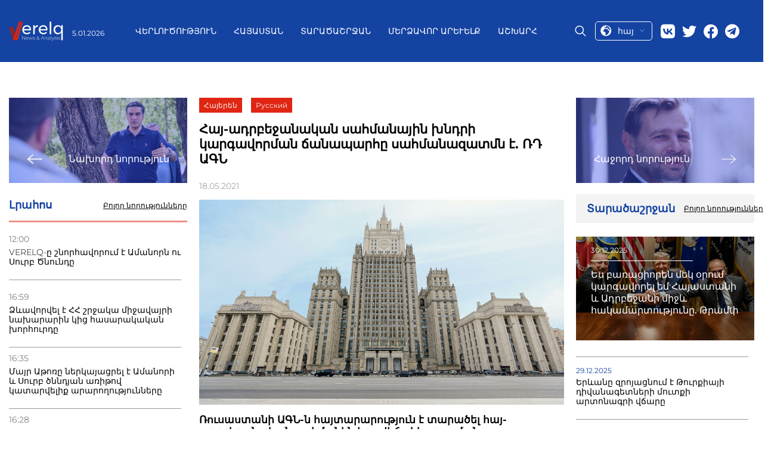

--- FILE ---
content_type: text/html; charset=UTF-8
request_url: https://verelq.am/hy/node/87343
body_size: 8301
content:
<!DOCTYPE html>
<html>
<head lang="hy">
<!-- Google tag (gtag.js) -->
<script async src="https://www.googletagmanager.com/gtag/js?id=G-NH70ZM3YBX"></script>
<script>
  window.dataLayer = window.dataLayer || [];
  function gtag(){dataLayer.push(arguments);}
  gtag('js', new Date());

  gtag('config', 'G-NH70ZM3YBX');
</script>
        

    <title>Հայ-ադրբեջանական սահմանային խնդրի կարգավորման ճանապարհը սահմանազատմն է. ՌԴ ԱԳՆ - Նորություններ 18.05.2021 | Verelq News</title>
    <meta name="robots" content="index,follow"/>
    <meta property="og:site_name" content="Verelq News" />
    <meta property="og:title" content="Հայ-ադրբեջանական սահմանային խնդրի կարգավորման ճանապարհը սահմանազատմն է. ՌԴ ԱԳՆ">
    <meta property="twitter:title" content="Հայ-ադրբեջանական սահմանային խնդրի կարգավորման ճանապարհը սահմանազատմն է. ՌԴ ԱԳՆ">
    <meta property="og:url" content="https://verelq.am/hy/node/87343"/>
            <meta property="og:type" content="article" />
        <meta property="article:published_time" content="2021-05-18T22:40:56+04:00"/>
        <meta property="article:modified_time" content="2021-05-18T22:40:56+04:00"/>
        <meta property="article:section" content="Տարածաշրջան" />
        <meta property="article:author" content="Verelq News" />
        <meta property="og:updated_time" content="2021-05-18T22:40:56+04:00"/>
        <meta property="og:image" content="https://verelq.am/uploads/news/c69d4f2e72c02d0b3f73d3df9992ce68.jpg"/>
    <meta property="og:image:width" content="350"/>
    <meta property="og:image:height" content="448"/>
    <meta name="twitter:image" content="https://verelq.am/uploads/news/c69d4f2e72c02d0b3f73d3df9992ce68.jpg"/>
    <meta property="twitter:image:width" content="350"/>
    <meta property="twitter:image:height" content="448"/>

    <meta property="og:locale" content="hy" />
    <meta name="keywords" content=""/>

    <meta name="description" content="Օպերատիվ կապ է պահվում մեր երկրների ռազմական ու սահմանապահ ծառայությունների միջև:"/>
    <meta name="twitter:description" content="Օպերատիվ կապ է պահվում մեր երկրների ռազմական ու սահմանապահ ծառայությունների միջև:"/>
    <meta http-equiv="Content-Type" content="text/html; charset=UTF-8">
    <meta name="viewport" content="width=device-width, initial-scale=1.0">
    <meta name="google-site-verification" content="cb7N241aJkdD75IC2-e7eymImN5Qdm9_f6RYVz05eKI" />
    <link rel="canonical" href="https://verelq.am/hy/node/87343" />

    <link rel="alternate" type="application/rss+xml" href="https://verelq.am/hy/rss" title="Verelq News Rss Feed">
    <link rel="sitemap" type="text/xml" href="https://verelq.am/hy/sitemap" title="Verelq Sitemap">

    <link rel="alternate" hreflang="hy-AM" href="https://verelq.am/hy" />
    <link rel="alternate" hreflang="ru-RU" href="https://verelq.am/ru" />

    <link rel="shortcut icon" href="https://verelq.am//images/favicon.png" type="image/x-icon">
    <link rel="icon" href="https://verelq.am//images/favicon.png" type="image/x-icon">

    <link rel="icon" type="image/x-icon" href="https://verelq.am/images/favicon.png"/>
    <link rel="shortcut icon" type="image/x-icon" href="https://verelq.am/images/favicon.png"/>

    <link rel="stylesheet" href="https://verelq.am/css/reset.css">
    <link rel="stylesheet" href="/css/font-awesome.min.css">
    <!--<link rel="stylesheet" href="https://verelq.am/css/lightslider.css">-->
    <!--<link rel="stylesheet" href="https://verelq.am/css/swiper.min.css">-->
<link rel="stylesheet"
      href="https://verelq.am/css/style-no-calendar-b.css?40246">
<!--    <link rel="stylesheet" href="--><!--css/responsive.css?t=--><!--">-->
    <link rel="stylesheet" href="https://verelq.am/css/jquery-ui.min.css">
    <link rel="stylesheet" href="https://verelq.am/css/jquery-ui.structure.min.css">
<!--    <link href='https://fonts.googleapis.com/css?family=Open+Sans:400,300,700,800' rel='stylesheet' type='text/css'>-->
<!--    <link href='https://fonts.googleapis.com/css?family=PT+Serif:400,700' rel='stylesheet' type='text/css'>-->
<!--    <link href='https://fonts.googleapis.com/css?family=Montserrat:100,200,300,400,500,600,700,800' rel='stylesheet'
      type='text/css'>-->

<link rel="stylesheet" href="/css/style-new-z.css?43971">
<link rel="stylesheet" href="https://verelq.am/css/calendar-2.css?1331">
    <script type="text/javascript">
        var config = {"base_url":"https:\/\/verelq.am"};
        var myLang = 'hy';
    </script>

    <script type="text/javascript" src="https://verelq.am/js/jquery-2.1.3.min.js"></script>
    <!-- <script type="text/javascript" src="https://verelq.am/js/jquery-ui.min.js"></script> -->
    <script type="text/javascript" src="https://verelq.am/js/jquery-ui-1.12.1.js"></script>
    <script type="text/javascript" src="https://verelq.am/js/swiper.min.js"></script>
    <script type="text/javascript" src="https://verelq.am/js/jquery.slimscroll.min.js"></script>
<script type="text/javascript" src="https://verelq.am/js/script-2.js?15279"></script>


    <style type="text/css">
    .news-desc a{
    color: #005f82;
    text-decoration: underline;
}
	@media screen and (max-width:400px) {
		.header__left,.header__date{
		display:block;
	}
	}
        		@media only screen and (max-width: 700px) {
		 .news-img-list__body .special-news__title{
			   overflow: hidden;
			   text-overflow: ellipsis;
			   display: -webkit-box;
			   -webkit-line-clamp: 4; /* number of lines to show */
					   line-clamp: 4; 
			   -webkit-box-orient: vertical;

		  }
}
    </style>

    <script type="application/ld+json">
    {"@context":"http://schema.org","@type":"Organization","name":"Verelq News","logo":{"@type":"ImageObject","url":"https://verelq.am/images/logo.png","width":136,"height":52},"url":"https://verelq.am/","sameAs":["https://www.facebook.com/verelq.am","https://twitter.com/VERELQ"]}    </script>
    <script type="application/ld+json">
    {"@context":"http://schema.org","@type":"WebSite","url":"https://verelq.am/hy","potentialAction":{"@type":"SearchAction","target":"https://verelq.am/hy/search?q={search_text}","query-input":"required name=search_text"}}    </script>
        <script type="application/ld+json">
        {"@context":"http://schema.org","@type":"NewsArticle","dateCreated":"2021-05-18","datePublished":"2021-05-18","dateModified":"2021-05-18","inLanguage":"hy","headline":"\u0540\u0561\u0575-\u0561\u0564\u0580\u0562\u0565\u057b\u0561\u0576\u0561\u056f\u0561\u0576 \u057d\u0561\u0570\u0574\u0561\u0576\u0561\u0575\u056b\u0576 \u056d\u0576\u0564\u0580\u056b \u056f\u0561\u0580\u0563\u0561\u057e\u0578\u0580\u0574\u0561\u0576 \u0573\u0561\u0576\u0561\u057a\u0561\u0580\u0570\u0568 \u057d\u0561\u0570\u0574\u0561\u0576\u0561\u0566\u0561\u057f\u0574\u0576 \u0567. \u054c\u0534 \u0531\u0533\u0546","url":"https://verelq.am/hy/node/87343","author":{"@type":"Organization","name":"Verelq News"},"publisher":{"@type":"Organization","name":"Verelq News","logo":{"@type":"ImageObject","url":"https://verelq.am/images/logo.png","width":136,"height":52}},"mainEntityOfPage":"https://verelq.am/hy","image":"https://verelq.am/uploads/news/c69d4f2e72c02d0b3f73d3df9992ce68.jpg"}    </script>
    


</head>
<body class="hy node show" data-lang="hy">



<header class="header cont-header">
    <div class="header__container _container">
        <div class="header__left">
            <a href="/hy/" class="header__logo">
                <img src="/images/logo.svg" alt="logo">
            </a>
            <div class="header__date date">5.01.2026</div>
        </div>
        <div class="header__main-block" >
            <div class="menu-close">
                <a href="#"class="menu-close__btn">
                    <img src="https://verelq.am//img/close-icon.svg" alt="Close">
                </a>
            </div>
            <nav class="header__menu menu">
                <ul class="menu__list">
                    

            <li class="menu__item">
            <a href="https://verelq.am/hy/experts" class="menu__link " alt="Վերլուծություն">
                Վերլուծություն            </a>
        </li>
            <li class="menu__item">
            <a href="https://verelq.am/hy/armenia" class="menu__link " alt="Հայաստան">
                Հայաստան            </a>
        </li>
            <li class="menu__item">
            <a href="https://verelq.am/hy/region" class="menu__link " alt="Տարածաշրջան">
                Տարածաշրջան            </a>
        </li>
            <li class="menu__item">
            <a href="https://verelq.am/hy/near-east" class="menu__link " alt="Մերձավոր Արևելք">
                Մերձավոր Արևելք            </a>
        </li>
            <li class="menu__item">
            <a href="https://verelq.am/hy/world" class="menu__link " alt="Աշխարհ">
                Աշխարհ            </a>
        </li>
    
                </ul>
            </nav>
            <div class="header__right">
                <div class="header__search">
                    <span class="icon-placeholder"></span>
                </div>

                <div class="select-language language">

                    <a href="#" class="current-language">
                        <img src="/images/lang.svg" alt="language">
                        <span>հայ</span>

                        <img src="/images/row-bottom.svg" alt="">
                    </a>
					 <ul class="language__list lang-list">
					
					  															<li class="lang_link lang-active language__list-item " data-link="hy">
                                                                            <a href="https://verelq.am/hy">ARM</a>
                                    								</li>
															<li class="lang_link  language__list-item " data-link="ru">
                                                                            <a href="https://verelq.am/ru">RUS</a>
                                    								</li>
																	
                 
             
                    </ul>
                

                </div>
                <div class="header__social social">
    <a href="https://vk.com/" target="_blank" class="social__item">
        <img src="/images/social/vk.svg" alt="Vk">
    </a>
    <a href="#" class="social__item">
        <img src="/images/social/twitter.svg" target="_blank" alt="twitter">
    </a>
    <a href="https://www.facebook.com/verelq.am" target="_blank" class="social__item">
        <img src="/images/social/facebook.svg" alt="facebook">
    </a>
    <a href="https://t.me/Verelq" target="_blank" class="social__item">
        <img src="/images/social/telegram.svg" alt="telegram" style="width: 24px;height: 25px;">
    </a>
</div>
            </div>
        </div>
        <div class="header__mobile-right">
            <div class="select-language language"style="order: 0; margin-top: 0px;">

                <a href="#" class="current-language">
                    <img src="/images/lang.svg" alt="language">
                    <span>հայ</span>

                    <img src="/images/row-bottom.svg" alt="">
                </a>
                <ul class="language__list lang-list">

                                                                        <li class="lang_link lang-active language__list-item " data-link="hy">
                                <a href="https://verelq.am/hy">ARM</a>
                            </li>
                                                    <li class="lang_link  language__list-item " data-link="ru">
                                <a href="https://verelq.am/ru">RUS</a>
                            </li>
                                            


                </ul>


            </div>
            <div class="search-block__mobile">
                <div class="header__search">
                    <span class="icon-placeholder"></span>
                </div>
            </div>
            <button class="toggle-btn">
                <img src="https://verelq.am/images/toggle-icon.svg">
            </button>
        </div>
        <div class="search-form">
            <div class="search-form__content _container">
                <form action="https://verelq.am//hy/search" method="get" class="search-form-form" >
                    <input type="text"  placeholder="Գտնել" name="search_text" class="search-form_icput">
                    <button type="submit">
                        <i class="fa fa-search"></i>
                    </button>
                </form>
            </div>
        </div>
    </div>
</header>


<div class="page">
<!--    <div class="container bg">-->



        
<div class="page__inner inner-page">
    <div class="page__inner__container _container">
        <div class="inner-page__body">
            <div class="news-group__column">
                                <a href="https://verelq.am/hy/node/87340" class="inner-page__next-news next-news">
                    <div class="next-news__img">
                        <img src="https://verelq.am/uploads/news/ce0d839408c4a01f195dcb85c53f0f4f.jpg" alt="Ադրբեջանցի զինծառայողները, անօրինական գտնվելով ՀՀ տարածքում, սպառնացել են հայ հովիվների">
                    </div>
                    <div class="next-news__body">
                        <img src="/images/right-arrow.svg" alt="prev">
                        <span>Նախորդ նորություն</span>
                    </div>
                </a>
                                <aside class="inner-page__item news-feed">
                    <div class="news-feed__header">
                        <h3>Լրահոս</h3>
                        <a href="https://verelq.am/hy/news"
                           class="read-more">Բոլոր նորությունները</a>
                    </div>
                                                                        <div class="news-feed__body">
                                <ul class="news-feed__list news-list">
                                                                                                                    <li class="news-list__item">
                                            <time class="news-list__time">12:00</time>
                                            <a href="https://verelq.am/hy/node/168345"
                                               class="news-list__title"> VERELQ-ը շնորհավորում է Ամանորն ու Սուրբ Ծնունդը</a>
                                        </li>
                                                                    </ul>
                            </div>
                                                    <div class="news-feed__body">
                                <ul class="news-feed__list news-list">
                                                                                                                    <li class="news-list__item">
                                            <time class="news-list__time">16:59</time>
                                            <a href="https://verelq.am/hy/node/168341"
                                               class="news-list__title"> Ձևավորվել է ՀՀ շրջակա միջավայրի նախարարին կից հասարակական խորհուրդը</a>
                                        </li>
                                                                                                                    <li class="news-list__item">
                                            <time class="news-list__time">16:35</time>
                                            <a href="https://verelq.am/hy/node/168339"
                                               class="news-list__title"> Մայր Աթոռը ներկայացրել է Ամանորի և Սուրբ ծննդյան առիթով կատարվելիք արարողությունները</a>
                                        </li>
                                                                                                                    <li class="news-list__item">
                                            <time class="news-list__time">16:28</time>
                                            <a href="https://verelq.am/hy/node/168337"
                                               class="news-list__title"> Երևանում մայրը պարբերաբար բռնnւթյան է ենթարկել 5-ամյա երեխային</a>
                                        </li>
                                                                                                                    <li class="news-list__item">
                                            <time class="news-list__time">16:02</time>
                                            <a href="https://verelq.am/hy/node/168334"
                                               class="news-list__title"> Վարդան Ղուկասյանի՝ իբրև ՀՀ ինքնիշխանության դեմ կոչերի վերաբերյալ գործը կկարճվի. Պաշտպան</a>
                                        </li>
                                                                                                                    <li class="news-list__item">
                                            <time class="news-list__time">15:33</time>
                                            <a href="https://verelq.am/hy/node/168336"
                                               class="news-list__title"> Երևանի մետրոպոլիտենի դրամարկղերի աշխատանքը դադարեցվում է</a>
                                        </li>
                                                                                                                    <li class="news-list__item">
                                            <time class="news-list__time">14:53</time>
                                            <a href="https://verelq.am/hy/node/168327"
                                               class="news-list__title"> Կիբեռհափշտակության գործով 11 անձ կկանգնի դատարանի առաջ</a>
                                        </li>
                                                                                                                    <li class="news-list__item">
                                            <time class="news-list__time">14:39</time>
                                            <a href="https://verelq.am/hy/node/168325"
                                               class="news-list__title"> Հօգուտ ՀՀ-ի կբռնագանձվի Հյուսիսային պողոտայում բնակարան, ավտոկայանատեղի, 207 միլիոն դրամ</a>
                                        </li>
                                                                                                                    <li class="news-list__item">
                                            <time class="news-list__time">14:32</time>
                                            <a href="https://verelq.am/hy/node/168323"
                                               class="news-list__title"> Հոսանքազուրկ 11.500 բաժանորդների էլեկտրամատակարարումը ժամը 2-ից սկսած վերականգնվել է</a>
                                        </li>
                                                                                                                    <li class="news-list__item">
                                            <time class="news-list__time">14:19</time>
                                            <a href="https://verelq.am/hy/node/168321"
                                               class="news-list__title"> Սարի Թաղ փողոցի Որմնադիրներ հասցեում տուն է այրվում</a>
                                        </li>
                                                                                                                    <li class="news-list__item">
                                            <time class="news-list__time">14:00</time>
                                            <a href="https://verelq.am/hy/node/168319"
                                               class="news-list__title"> Սպասվում է ձյուն. ջերմաստիճանը կնվազի 14-18 աստիճանով</a>
                                        </li>
                                                                                                                    <li class="news-list__item">
                                            <time class="news-list__time">13:48</time>
                                            <a href="https://verelq.am/hy/node/168317"
                                               class="news-list__title"> Վլադիմիր Պուտինը շնորհավորել է Նիկոլ Փաշինյանին և Վահագն Խաչատրյանին</a>
                                        </li>
                                                                                                                    <li class="news-list__item">
                                            <time class="news-list__time">13:35</time>
                                            <a href="https://verelq.am/hy/node/168316"
                                               class="news-list__title"> Ովքեր են ազատված հունվարի 1–ից Վրաստան մուտք գործելիս պարտադիր ապահովագրության պահանջից</a>
                                        </li>
                                                                                                                    <li class="news-list__item">
                                            <time class="news-list__time">13:25</time>
                                            <a href="https://verelq.am/hy/node/168314"
                                               class="news-list__title"> 2026 թվականին էլեկտրաէներգիայի սակագները սպառողնե</a>
                                        </li>
                                                                                                                    <li class="news-list__item">
                                            <time class="news-list__time">13:10</time>
                                            <a href="https://verelq.am/hy/node/168312"
                                               class="news-list__title"> Բնակության հասցեն փոխած քաղաքացիները կարող են նոր հասցեում փաստացի հաշվառվել օնլայն</a>
                                        </li>
                                                                                                                    <li class="news-list__item">
                                            <time class="news-list__time">12:51</time>
                                            <a href="https://verelq.am/hy/node/168311"
                                               class="news-list__title"> Թանգարաններից մի քանիսը հանրության համար բաց կլինեն 2026 թվականի հունվարի 1-ին և 2-ին</a>
                                        </li>
                                                                                                                    <li class="news-list__item">
                                            <time class="news-list__time">12:33</time>
                                            <a href="https://verelq.am/hy/node/168309"
                                               class="news-list__title"> ՊԵԿ-ը՝ Վրաստան մուտք գործելու պահանջի մասին</a>
                                        </li>
                                                                                                                    <li class="news-list__item">
                                            <time class="news-list__time">12:12</time>
                                            <a href="https://verelq.am/hy/node/168307"
                                               class="news-list__title"> Ես բառացիորեն մեկ օրում կարգավորել եմ Հայաստանի և Ադրբեջանի միջև հակամարտությունը. Թրամփ</a>
                                        </li>
                                                                    </ul>
                            </div>
                                                            </aside>
                

            </div>

            <div class="news-group__column">

                <div class="inner-page__item news-info">
                    <div class="news-info__controls">
                        <ul style="float: inherit" class="inner-news-controls">

                                                                                                <li class="lang_link" data-link="hy">

                                            <a href="/hy/node/87343">
                                                Հայերեն
                                            </a>
                                    </li>
                                                                    <li class="lang_link" data-link="ru">

                                            <a href="/ru/node/87344">
                                                Русский
                                            </a>
                                    </li>
                                                                                    </ul>
                    </div>
                    <h1 class="news-info__title">Հայ-ադրբեջանական սահմանային խնդրի կարգավորման ճանապարհը սահմանազատմն է. ՌԴ ԱԳՆ</h1>
                    <div class="news-info__share">
                        <span class="news-date">18.05.2021</span>
                        <div class="social-icons">
                            <script type="text/javascript"
                                    src="//s7.addthis.com/js/300/addthis_widget.js#pubid=ra-58c8df0e9257a5f2"></script>
                            <!-- Go to www.addthis.com/dashboard to customize your tools -->
                            <div class="addthis_inline_share_toolbox"></div>
                        </div>
                    </div>
                    <div class="news-info__image">


                        
                                    <img src="https://verelq.am/uploads/news/c69d4f2e72c02d0b3f73d3df9992ce68.jpg" alt="" />
                                    <figcaption style="text-align: right; color:#888888; font-style: italic;"></figcaption>
                        
                    </div>
                    <div class="news-desc">
                    <p><b>Ռուսաստանի ԱԳՆ-ն հայտարարություն է տարածել հայ-ադրբեջանական սահմանին իրավիճակի սրացման կապակցությամբ, որտեղ նշվում է, որ որպես երկարաժամկետ լուծում ԱԳՆ-ն տեսնում է հայ-ադրբեջանական սահմանի սահմանազատման մեկնարկը՝ հետագա սահմանագծմամբ։</b></p><br />
<p>&laquo;Շարունակում ենք ուշադիր հետևել Ադրբեջանի և Հայաստանի միջև սահմանային միջադեպի հետ կապված իրավիճակին: Ռուսական կողմն աջակցում է Բաքվին և Երևանին լարվածության նվազեցման հարցում՝ բարձրագույն և բարձր մակարդակի մշտական շփումների շրջանակում: Օպերատիվ կապ է պահվում մեր երկրների ռազմական ու սահմանապահ ծառայությունների միջև&raquo;,- ասվում է ՌԴ ԱԳՆ հայտարարության մեջ։</p><br />
<p>Շեշտվում է նաև հրադադարի ռեժիմի խստագույն պահպանման, ինչպես նաև Ադրբեջանի, Հայաստանի և Ռուսաստանի ղեկավարների՝ 2020-ի նոյեմբերի 10-ի ու 2021-ի հունվարի 11-ի հայտարարությունների մյուս դրույթների անվերապահ կատարման անհրաժեշտությունը:</p><br />
<p>&laquo;Նման միջադեպերը հարկավոր է հարթել բացառապես խաղաղ, բանակցային ճանապարհով: Որպես երկարաժամկետ լուծում ենք տեսնում հայ-ադրբեջանական սահմանի սահմանազատման մեկնարկը՝ հետագա սահմանագծմամբ: Ռուսաստանը պատրաստ է հետագայում ևս ամեն կերպ աջակցել Հարավային Կովկասում իրավիճակի հետևողական կարգավորմանը&raquo;, - ասվում է հայտարարության մեջ։</p>
                    </div>
                </div>
                                <div class="inner-page__item country-news">
                    <div class="country-news__header header-block">
                        <h3 class="header-block__title">Այլ նորություններ Հայաստանից</h3>
                        <a href="https://verelq.am/hy/armenia" class="header-block__btn read-more">Բոլոր նորությունները</a>
                    </div>
                    <div class="country-news__body">

                                                                                    <div class="country-news__items feed-item">
                                    <a href="https://verelq.am/hy/node/168345"
                                       class="news-block__content feed-item__content">
                                        <div class="feed-item__image-block">
                                            <img class="feed-item__image" alt="VERELQ-ը շնորհավորում է Ամանորն ու Սուրբ Ծնունդը"
                                                 src="https://verelq.am/uploads/news/c0a6ba46374364c79d1afc14a33b2286.jpg">
                                        </div>
                                        <div class="feed-item__info">
                                            <span class="feed-item__date date">31.12.2025</span>
                                            <div class="feed-item__title">VERELQ-ը շնորհավորում է Ամանորն ու Սուրբ Ծնունդը</div>
                                        </div>
                                    </a>
                                </div>
                                                                                                                                                                                                        <div class="country-news__items">
                                <div class="country-news__item news-item">
                                    <a href="https://verelq.am/hy/node/168341"
                                       class="news-item__content">
                                        <img class="news-item__image" alt="Ձևավորվել է ՀՀ շրջակա միջավայրի նախարարին կից հասարակական խորհուրդը"
                                             src="https://verelq.am/uploads/news/b5bf2f1166b4092a0dba10a2928a1f4a.jpg">
                                        <div class="news-item__date date">30.12.2025</div>
                                        <div class="news-item__title">Ձևավորվել է ՀՀ շրջակա միջավայրի նախարարին կից հասարակական խորհուրդը</div>
                                    </a>
                                </div>
                                                                                                                                                                                                        <div class="country-news__item news-item">
                                    <a href="https://verelq.am/hy/node/168339"
                                       class="news-item__content">
                                        <img class="news-item__image" alt="Մայր Աթոռը ներկայացրել է Ամանորի և Սուրբ ծննդյան առիթով կատարվելիք արարողությունները"
                                             src="https://verelq.am/uploads/news/1027445428c5a0e2ad83b78faf751a23.jpg">
                                        <div class="news-item__date date">30.12.2025</div>
                                        <div class="news-item__title">Մայր Աթոռը ներկայացրել է Ամանորի և Սուրբ ծննդյան առիթով կատարվելիք արարողությունները</div>
                                    </a>
                                </div>
                                </div>
                                                                            </div>
                </div>
                            </div>

            <div class="news-group__column">
                                <a href="https://verelq.am/hy/node/87346" class="inner-page__next-news next-news">
                    <div class="next-news__img">
                        <img src="https://verelq.am/uploads/news/e8db89bbe3c84e34add81afa08a10efe.jpg" alt="Բաքուն Եվրախորհրդարանում հայ գերիների հարցի դեմ լոբբիստական գործունեություն է ծավալում">
                    </div>
                    <div class="next-news__body">
                        <span>Հաջորդ նորություն</span>
                        <img src="/images/left-arrow.svg" alt="next">
                    </div>

                </a>
                                <div class="main-news__item area-news">
                    <div class="area-new__header header-block">
                        <h3 class="header-block__title">Տարածաշրջան</h3>
                        <a href="https://verelq.am/hy/region/" class="header-block__btn read-more">Բոլոր նորությունները</a>
                    </div>
                    <div class="area-news__body">
                                                                                <a href="https://verelq.am/hy/node/168307" class="area-news__item special-news ">
                                <div class="special-news__img">
                                    <img src="https://verelq.am/uploads/news/10d6b4d73308b5f959e708c123978351.jpeg"
                                         alt=" Ես բառացիորեն մեկ օրում կարգավորել եմ Հայաստանի և Ադրբեջանի միջև հակամարտությունը. Թրամփ ">
                                </div>
                                <div class="special-news__body">
                                    <span class="special-news__date date">30.12.2025</span>
                                    <div class="special-news__title"> Ես բառացիորեն մեկ օրում կարգավորել եմ Հայաստանի և Ադրբեջանի միջև հակամարտությունը. Թրամփ                                    </div>
                                </div>
                            </a>
                            <ul class="area-news__list news-list">
                                                                    <li class="news-list__item">
                                        <span class="news-list__date date">29.12.2025</span>
                                        <a href="https://verelq.am/hy/node/168289" class="news-list__title"> Երևանը զրոյացնում է Թուրքիայի դիվանագետների մուտքի արտոնագրի վճարը</a>
                                    </li>
                                                                    <li class="news-list__item">
                                        <span class="news-list__date date">29.12.2025</span>
                                        <a href="https://verelq.am/hy/node/168283" class="news-list__title"> Հայաստան և Իրան․ ամփոփվել է դեպի ռազմավարական գործընկերություն տանող տարին</a>
                                    </li>
                                                                    <li class="news-list__item">
                                        <span class="news-list__date date">29.12.2025</span>
                                        <a href="https://verelq.am/hy/node/168273" class="news-list__title"> «Իրևանի թատրոնը» ազդակ է՝ Փաշինյանը ճանապարհ է բացում ադրբեջանցիների համար. Կարապետյան</a>
                                    </li>
                                                                    <li class="news-list__item">
                                        <span class="news-list__date date">25.12.2025</span>
                                        <a href="https://verelq.am/hy/node/168187" class="news-list__title"> Հայաստանը կարող է ինքնուրույն վերականգնել երկաթուղիները ՌԴ-ի հապաղման դեպքում</a>
                                    </li>
                                                                    <li class="news-list__item">
                                        <span class="news-list__date date">25.12.2025</span>
                                        <a href="https://verelq.am/hy/node/168183" class="news-list__title"> Փաշինյանը պարզաբանել է Բաքվին հայտնած շնորհակալությունը</a>
                                    </li>
                                                                    <li class="news-list__item">
                                        <span class="news-list__date date">25.12.2025</span>
                                        <a href="https://verelq.am/hy/node/168175" class="news-list__title"> Հայաստանը երկարաձգում է արցախցիների աջակցության վճարները և ներդնում նոր ծրագրեր</a>
                                    </li>
                                                                    <li class="news-list__item">
                                        <span class="news-list__date date">22.12.2025</span>
                                        <a href="https://verelq.am/hy/node/168033" class="news-list__title"> ԱՄՆ կոնգրեսականները պահանջում են արգելել օգնությունը Բաքվին</a>
                                    </li>
                                                                    <li class="news-list__item">
                                        <span class="news-list__date date">22.12.2025</span>
                                        <a href="https://verelq.am/hy/node/168029" class="news-list__title"> Թուրքական մամուլ․ Անկարան աշխատանքներ է տանում Հայաստանի հետ սահմանի բացման համար</a>
                                    </li>
                                                                    <li class="news-list__item">
                                        <span class="news-list__date date">22.12.2025</span>
                                        <a href="https://verelq.am/hy/node/168027" class="news-list__title"> Ադրբեջանական բենզինը Հայաստանում կվաճառվի շուկայականից ցածր՝ 1,15 դոլարով</a>
                                    </li>
                                                            </ul>
                                            </div>
                </div>

            </div>
        </div>
    </div>
</div>
<!--<script type="text/javascript">-->
<!--    jQuery(document).ready(function($){-->
<!--        $('.navbar ul.menu li, .footer-menu li').each(function(){-->
<!--            var cur = $('.news-info__controls li.in-active a.a1').html();-->
<!--            var link = $(this).find('a').html();-->
<!--            if(cur === link) $(this).find('a').addClass('actve-menu');-->
<!--        });-->
<!--    });-->
<!--</script>-->


<!--    </div>-->
</div>

<!-- content End-->

<footer class="footer">


    <div class="footer__container _container">
        <div class="footer__body">
            <div class="footer__column">
                <div class="footer__social">
                    <a href="https://vk.com/"><img src="/images/footer/vk.svg" alt="footer"></a>
                    <a href="https://twitter.com/VERELQ"><img src="/images/footer/twitter.svg" alt="twitter"></a>
                    <a href="https://www.facebook.com/verelq.am"><img src="/images/footer/facebook.svg" alt="facebook"></a>
                    <a href="https://t.me/Verelq" target="_blank" class="social__item">
                        <img src="/images/footer/telegram.svg" alt="telegram" style="width: 24px;height: 25px;">
                    </a>
                </div>
                <div class="footer__logo">
                    <a href="/">
                        <img src="/images/logo.svg" alt="logo">
                    </a>
                </div>
                <p class="footer__contact-mail">
                    <a href="/cdn-cgi/l/email-protection#7c15121a133c0a190e19100d521d11"><span class="__cf_email__" data-cfemail="fa93949c95ba8c9f889f968bd49b97">[email&#160;protected]</span></a>
                </p>
            </div>
            <div class="footer__column">
			
                <div class="footer__menu-block">
                    <nav class="footer__menu menu">
                        <ul class="menu__list">

                                                                                                <li class="menu__item">
                                        <a class="menu__link" href="/hy/experts"
                                           class="">Վերլուծություն</a>
                                    </li>
                                                                    <li class="menu__item">
                                        <a class="menu__link" href="/hy/armenia"
                                           class="">Հայաստան</a>
                                    </li>
                                                                    <li class="menu__item">
                                        <a class="menu__link" href="/hy/region"
                                           class="">Տարածաշրջան</a>
                                    </li>
                                                                    <li class="menu__item">
                                        <a class="menu__link" href="/hy/near-east"
                                           class="">Մերձավոր Արևելք</a>
                                    </li>
                                                                    <li class="menu__item">
                                        <a class="menu__link" href="/hy/world"
                                           class="">Աշխարհ</a>
                                    </li>
                                                                                    </ul>
                    </nav>
                    <div class="footer__info-block">
                        <p>«VERELQ» տեղեկատվական-վերլուծական կենտրոն – ուսումնասիրում և լուսաբանում է կարևոր իրադարձությունները Հայաստանի հասարակական-քաղաքական և տնտեսական որորտներում, ինչպես նաև հայկական սփյուռքի դերը և ազդեցությունն աշխարհի տարբեր երկրներում: «VERELQ»տեղեկատվական-վերլուծական կենտրոնը գործում է Երևանում: Կայքի աշխատանքն իրականացվում է մի խումբ պրոֆեսիոնալ լրագրողների և փորձագետների ջանքերով, որոնք շահագրգռված են հայկական պետականության ամրապնդմամբ և Հայաստանի վերելքով:</p>
                    </div>
                </div>

            </div>
        </div>
		
    </div>

</footer>

<!--<script async src="//platform.twitter.com/widgets.js" charset="utf-8"></script>-->
<style>
@media (max-width:992px) {
  .footer__body {
   
    padding-bottom: 15px;
  }
    }
  </style>


<script data-cfasync="false" src="/cdn-cgi/scripts/5c5dd728/cloudflare-static/email-decode.min.js"></script><script type="text/javascript" src="https://verelq.am/js/javascript.js"></script><script defer src="https://static.cloudflareinsights.com/beacon.min.js/vcd15cbe7772f49c399c6a5babf22c1241717689176015" integrity="sha512-ZpsOmlRQV6y907TI0dKBHq9Md29nnaEIPlkf84rnaERnq6zvWvPUqr2ft8M1aS28oN72PdrCzSjY4U6VaAw1EQ==" data-cf-beacon='{"version":"2024.11.0","token":"5df2b0765a394cd7bdb2da77fb595543","r":1,"server_timing":{"name":{"cfCacheStatus":true,"cfEdge":true,"cfExtPri":true,"cfL4":true,"cfOrigin":true,"cfSpeedBrain":true},"location_startswith":null}}' crossorigin="anonymous"></script>
</body>
</html>



--- FILE ---
content_type: text/css
request_url: https://verelq.am/css/reset.css
body_size: 459
content:
/*----------------------------------------------------------------

    reset.css
    * Resets default browser CSS.

------------------------------------------------------------------*/
html {
    margin:0;
    padding:0;
    border:0;
}

body, div, span, object, iframe,
h1, h2, h3, h4, h5, h6, p, blockquote, pre,
a, abbr, acronym, address, code,
del, dfn, em, img, q, dl, dt, dd, ol, ul, li,
fieldset, form, label, legend,
table, caption, tbody, tfoot, thead, tr, th, td,
article, aside, dialog, figure, footer, header,
hgroup, nav, section {
    margin: 0;
    padding: 0;
    border: 0;
    font-size: 100%;
    font: inherit;
    vertical-align: baseline;
}

/* This helps to make newer HTML5 elements behave like DIVs in older browers */
article, aside, details, figcaption, figure, dialog,
footer, header, hgroup, menu, nav, section {
    display:block;
}

/* Line-height should always be unitless! */
body {
    line-height: 1.5;
    background: white;
}

/* Tables still need 'cellspacing="0"' in the markup. */
table {
    border-collapse: separate;
    border-spacing: 0;
}
/* float:none prevents the span-x classes from breaking table-cell display */
caption, th, td {
    text-align: left;
    font-weight: normal;
    float:none !important;
}
table, th, td {
    vertical-align: middle;
}

/* Remove possible quote marks (") from <q>, <blockquote>. */
blockquote:before, blockquote:after, q:before, q:after { content: ''; }
blockquote, q { quotes: "" ""; }

/* Remove annoying border on linked images. */
a img { border: none; }

/* Remember to define your own focus styles! */
:focus { outline: 0; }


--- FILE ---
content_type: text/css
request_url: https://verelq.am/css/style-no-calendar-b.css?40246
body_size: 6843
content:
@font-face {
    font-family: 'Fedra-Sans-Std-Medium';
    src: url('/fonts/Fedra-Sans-Std-Medium.eot');
    src: local('?'),
        url('/fonts/Fedra-Sans-Std-Medium.woff') format('woff'),
        url('/fonts/Fedra-Sans-Std-Medium.ttf') format('truetype'),
        url('/fonts/Fedra-Sans-Std-Medium.svg') format('svg');
    font-weight: normal;
    font-style: normal;
}

/* ============= base ============== */
body {
    font-family: 'Open Sans', sans-serif;
    font-size: 14px;
}

body, a {
    color: #000000;
}

ul {
    list-style: none;
}

a {
    text-decoration: none;
}

a:hover {
    text-decoration: underline;
}

* {
    -webkit-box-sizing: border-box;
    -moz-box-sizing: border-box;
    box-sizing: border-box;
}


@media all and (max-width: 1101px){
    .wrapper > .container .container,
    header .container,
    footer .container{
        width: 100% !important;
    }
}

.cf:after {
    content: " ";
    clear: both;
    display: block;
    height: 0;
    visibility: hidden;
}

.banner-title {
    font-size: 18px;
    margin-bottom: 15px;
}

.banner-title-actual {
    padding-left: 6px;
}

.main-top{
    background-color: #f6f6f9 !important;
    padding: 30px 0 0 0 !important;
    margin: -16px 0 30px 0 !important;
}
.newsline{
    overflow: hidden !important;
    padding-top: 10px;
}
body:not(.home) .newsline{
        height: 468px !important;
}
.main-top .newsline .date-day-news{
    background-color: #f6f6f9 !important;
}
.newsline .news-category-border{
    border-top: 1px solid #005f82;
}
#newsline_wrap{
    margin-top: 8px !important;
    margin-left: 10px !important;
    width: 100% !important;
}
#newsline_wrap .newsline{
    width: 96% !important;
}
.main-top .cont-left{
}
.main-top .main-cont{
    margin-right: 0 !important;
    margin-left: 3% !important;
}
.main-cont .cont-left{
    width: 100%;
}
.slimScrollDiv{
    margin: 10px 0 !important;
}
.slimScrollRail{

}
/* ============= header ============== */



.head-left {
    float: left;
}

.head-right {
    float: right;
}

.head-col {
    float: left;
    margin-top: 16px;
}

.head-col:nth-child(1) {
    margin-right: 12px;
}

.head-col:nth-child(2) {
    margin-right: 5px;
}

/* languages & social icons*/

.lang-list li,
.soc-list li {
    display: inline-block;
    margin-left: 4px;
}

.lang-list li:first-child,
.soc-list li:first-child {
    margin: 0;
}

.lang-list li a {
}

.lang-list li a:hover {
    text-decoration: none;
}

.lang-active a {
    padding: 3px 6px;
    border-bottom: 3px solid #c92706;
}

.soc-list li i {
}

/* search form */








.search-form input:focus{

}

/* ====================== contetn ================== */

.nav-fixed{
    position: fixed !important;
    top:0;
    width: 100% !important;
    z-index: 1000 !important;
    box-shadow: 0 0 40px rgba(0,0,0,0.8);
}
.wrapper {
}

.bg {
    background-color: #fff;
}

/* cont header */




.lang-list{
    margin-left: 10px;
}
.lang-list li a{
    color: #fff;
}
.lang-list li a:hover{
    color: #9ecfe1;
}
.lang-list li.lang-active a{
    color: #9ecfe1;
}
.lang-list li{
    padding: 18px 5px;
}
.optional{
    margin-left: 24px;
}
.optional li{
    float: left;
    color: #9ecfe1;
    padding: 18px 10px;
}
.optional li.today{
    text-transform: uppercase;
    font-weight: bold;
}

/* main content */

.main-cont,
.sidebar,
.news-article img,
.news-article-info {
    float: left;
}

.news-article-info h2 a {
    line-height: 15px;
    transition: color 0.2s ease;
}
.news-article-info h2 a:hover{
    color: #00374b;
}

.main-cont {
    width: 68%;
    margin-right: 3%;
}

.sidebar {
    width: 28%;
}

.main-news {
    height: 447px;
    margin-bottom: 20px;
    overflow: hidden;
    padding: 0 8px 11px;
    position: relative;
}

.news-article {
    margin-top: 32px;
}

.news-article:first-child {
    margin-top: -10px !important;
    padding-top: 22px;
}

.news-article img {
    margin-right: 11px;
    width: 134px;
}

.news-article-info {
    width: 78%;
}

.news-article-info h2 {
    font-weight: bold;
    line-height: 11px;
    margin-bottom: 6px;
}

.news-article-info p {
    font-size: 13px;
    line-height: 19px;
}

.sidebar-news-info p {
    line-height: 18px;
    position: relative;
    top: -4px;
}

.sm-article {
    margin: 0;
}

.sm-article img {
    width: 85px;
}

.sm-article .news-article-info {
    width: 54%;
}

/* main content right part */

.cont-right,
.cont-left {
    float: left;
}

.cont-right {
    width: 31%;
}

.cont-left {
    width: 29%;
}

.ban1 {
    margin-bottom: 6px;
    width: 215px;
}

/* expert of day */
.expert {
    margin-bottom: 31px;
}

/* vote block */

.vote {
    margin-bottom: 15px;
}

fieldset {
    border: 1px solid #b8b8b8;
    padding: 0 18px 18px;
    text-align: center;
}

legend {
    color: #191919;
    font-size: 15px;
    margin-bottom: 6px;
    padding: 0 9px;
}

.vote-txt,
.vote-btn {
    color: #094b80;
}

.vote-txt {
    font-size: 13px;
    margin-bottom: 17px;
    /*padding-right: 45px;*/
}

.form-group,
.vote-txt {
    text-align: left;
}

.form-group {
    margin-bottom: 6px;
}

.form-group:last-of-type {
    margin-bottom: 15px;
}

.vote-form label,
.vote-btn {
    font-size: 12px;
}

.vote-form label {
    color: #000;
}

.vote-btn {
    background: none;
    border: 1px solid #094b80;
    cursor: pointer;
    font-weight: bold;
    padding: 5px 17px 6px;
    -webkit-transition: all .1s;
    -o-transition: all .1s;
    transition: all .1s;
}

.vote-btn:hover {
    background-color: #094b80;
    color: #fff;
}

/* main content left part */

.newsline {
    margin-bottom: 20px;
}

.newsline-list li {
    line-height: 18px;
    position: relative;
    margin-bottom: 5px;
}
.newsline-list li span.time{
    background: #eeeeee;
    padding: 0 5px;
}
#newsline_wrap > h2,
#newsline_wrap > h2 > a{
    font-size: 16px !important;
}
body.home .newsline-list li span {
    font-size: 12px;
    display: inline-block;
    padding-top: 5px;
}
.newsline-list li a{
    font-size: 13px !important;
}
.newsline-list li a > p{
    padding-left: 44px;
}
body.home .newsline-list li a{
    font-size: 16px !important;
}
.newsline-list li a img{
	margin-right: 5px;
	position: relative;
	top: 1px;
}
body.node .newsline-list li a img{
	top: 0 !important;
}

.newsline-list li a,
.news-category-cont a{
    transition: color 0.2s ease;
}
.newsline-list li a:hover,
.news-category-cont a:hover{
    color: #005f82;
}

.more {
    color: #005f82;
    font-size: 13px;
    text-decoration: underline;
}

/* news categories */

.news-category {
    margin-bottom: 17px;
}

.ctg1 {
}

.news-category-title {
    color: #000000;
    font-size: 30px;
    font-weight: bold;
    border-bottom: 1px solid #000000;
}

.news-category-border {
    margin-bottom: 20px;
    padding-top: 15px;
    position: relative;
    width: 98%;
}

.ctg1 .news-category-title {
}

.news-category-cont {
    padding: 15px 0;
}

.news-category-itemWrap {
    margin-bottom: 12px;
}

.news-category-item {
    float: left;
    width: 23.5%;
    margin-right: 18px;
}
.news-category-item a{
    font-family: "Fedra-Sans-Std-Medium", Verdana, Arial, sans-serif !important;
    font-style: normal !important;
    line-height: 24px !important;
    font-weight: bold !important;
    font-size: 18px !important;
    color: #332f2e;
    display: block;
}
figure.news-category-item:last-child{
    margin-right: 0 !important;
}
.news-category-item img {
    width: 100%;
}
.news-category-item figcaption {
    font-size: 13px;
    line-height: 16px;
    margin-top: 5px;
}

.date-day-news {
    display: block;
    background: #fff;
    position: absolute;
    top: -12px;
    left: 0;
    padding-right: 4px;
}

.date {
    display: block;
    margin-top: 6px;
}

.news-category-cont .more {
    position: relative;
}

/* =================== sidebar ================ */

.sidebar .fb-page.fb_iframe_widget,
.cont-left .fb-page.fb_iframe_widget{
    margin-left: 10px;
    margin-top: 5px;
}
.sidebar-top-news {
    margin-bottom: 22px;
    padding-left: 8px;
}

.sidebar-top-news .news-article {
    border-bottom: 1px solid #f3f3f3;
    padding-bottom: 8px;
    margin-bottom: 8px;
}

.sidebar-top-news .news-article:last-child {
    margin: 0;
    padding: 0;
    border: none;
}

.sidebar-top-news .news-article-info {
    width: 64%;
}

.ban2 {
    margin-bottom: 14px;
    width: 282px;
}

/* ====================== footer ================== */
.footer{
    background-color: #00374b;
}
.footer .container{
    overflow: hidden;
}

.footer .footer-left{
    float: left;
    width: 48%;
    padding: 20px 10px 20px 0;
}

.footer .footer-right{
    float: right;
    width: 48%;
    padding: 20px 0 20px 10px;
}
.footer-info{
    font-size: 13px;
}
.footer-info, .footer-info a{
    color: #9ecfe1;
    text-decoration: none;
}
.footer-info a:hover{
    text-decoration: underline;
}
.footer-info .soc-list li{
    margin: 10px 20px 10px 0;
}
.footer-info .soc-list li i{
    font-size: 16px;
    transition: color 0.35s ease;
}
.footer-info .soc-list li a:hover i{
    color: #9ecfe1;
}
.footer li a{
    color: #fff !important;
}


.footer-table{
    display: table;
    width: 100%;
    margin: 25px 0;
}
.footer-table .footer-logo,
.footer-table .footer-info{
    display: table-cell;
    vertical-align: top;
}
.footer-table .footer-logo{
    width: 150px;
}

.copy {
}

.developer {
}

/* ===================== inner page =================== */

.inner-cont {
    padding-top: 16px;
    padding-bottom: 20px;
}

.inner-cont-body {
    margin-top: 10px;
}

.inner-cont-body img{
    max-width: 100%;
}

.news-title {
    font-family: 'Fedra-Sans-Std-Medium', Verdana, Arial, sans-serif;
    font-size: 26px;
    font-weight: bold;
    line-height: normal;
    margin-bottom: 10px;
    color: black !important;
}

.controls-wrap {
    margin-bottom: 11px;
}

.inner-news-controls {
    float: left;
}

.inner-news-controls li,
.social li {
    display: inline-block;
}

.inner-date {
}

.inner-news-controls li {
    margin-left: 3px;
}

.inner-news-controls li:first-child {
    margin: 0 8px 0 0;
}

.inner-news-controls li a {
    display: block;
    /*border: 1px solid #000000;*/
    line-height: 19px;
    padding: 0 5px;
}

.inner-news-controls li a:hover {
    text-decoration: none;
}

.in-active a {
    border-color: #c50606 !important;
    color: #c50606;
}

.in-active .a1 {
    border-color: #094b80 !important;
    color: #094b80;
}

.in-active .a2 {
    border-color: #c50606 !important;
    color: #c50606;
}

.in-active .a3 {
    border-color: #3f8e3b !important;
    color: #3f8e3b;
}

.in-active .a4 {
    border-color: #bb487e !important;
    color: #bb487e;
}

.in-active .a5 {
    border-color: #cf4e00 !important;
    color: #cf4e00;
}

.in-active .a6 {
    border-color: #0099f2 !important;
    color: #0099f2;
}
.in-active .a7 {
    border-color: #99FF33 !important;
    color: #99ff33;
}

.social {
    float: right;
}

.inner-news-text a{
    text-decoration: underline;
    color: #00374b;
}
.inner-news-text img{
    max-width: 100% !important;
    height: auto !important;
}
.inner-news-text {
    border-bottom: 1px solid #00374b;
    margin-bottom: 17px;
    padding-bottom: 33px;
}
.inner-news-text li{
    margin-left: 20px;
}

.inner-news-text{
    font-size: 17px;
    line-height: normal;
    margin-top: 17px;
}

.inner-news-text h2 {
    font-size: 1.5em !important;
    margin-bottom: -5px !important;
    display: block !important;
}
.inner-news-text h3 {
    font-size: 1.17em !important;
    margin-bottom: -5px !important;
    display: block !important;
}
.inner-news-text h4 {
    font-size: 1.12em !important;
    margin-bottom: -5px !important;
    display: block !important;
}
.inner-news-text h5 {
    font-size: .83em !important;
    margin-bottom: -5px !important;
    display: block !important;
}
.inner-news-text h6 {
    font-size: .75em !important;
    margin-bottom: -5px !important;
    display: block !important;
}

.inner-news-text p{
    display: block !important;
    margin-bottom: -5px !important;
}
.inner-news-text br {
    display: block !important;
    line-height: normal !important;
}

.oter-news .news-article-info {
}

.oter-news .news-article,
.news-category-itemWrap .news-article,
.main-news .news-article {
    border-bottom: 1px solid #f3f3f3;
    padding-bottom: 10px;
    margin-top: 15px;
}

.oter-news .news-article:last-child,
.news-category-itemWrap .news-article:last-child {
    border: 0;
    padding: 0;
}

.oter-news .news-article.video .thumb-link{
    position: relative;
    display: inline-block;
    float: left;
}
.oter-news .news-article.video .thumb-link:before{
    content: ' ';
    background-image: url('../images/ytplay_x100.png');
    background-color: rgba(0,0,0,0.35);
    background-size: 24%;
    background-position: center center;
    background-repeat: no-repeat;
    width: 93%;
    height: 100%;
    position: absolute;
    top: 0;
    right: 0;
    left: 0;
    bottom: 0;
    z-index: 5;
}

.slider {
    margin-bottom: 18px;
}

/* ============== category page ================= */

.news-category-itemWrap .news-article-info {
    width: 66%;
}

.pagination {
    margin-top: 50px;
    /*text-align: center;*/
}

.pagination li {
    display: inline-block;
    margin-right: 3px;
}

.pagination li a {
    border: 1px solid #00374b;
    display: block;
    padding: 4px 11px;
    transition: color 0.2s ease;
}

.pagination li a:hover{
    background-color: #00374b;
    color: #9ecfe1;
    text-decoration: none;
}
.pagin-active a {
    background-color: #c82203;
    color: #fff;
    text-decoration: none;
    border: 1px solid #c82203 !important;
}

/*custom*/
.poll_contnet {
    border-bottom: 1px dashed #00374b;
}

.poll_contnet:last-child {
    border-bottom: 0;
}

.search-text {
    font-size: 12px;
}

.news-category .news-article:first-child {
    padding-top: 0;
    margin-top: 0;
}
.news-category.ctg1{
    margin-top: 10px;
    border: 0 solid #fff !important;
}
body.home .news-category.ctg1 {
}
.news-category article:first-child {
    margin-top: 5px !important;
}
.sidebar-top-news .news-article:first-child {
    padding-top: 0;
    margin-top: 0;
}

.vote {
    border: 1px solid #b8b8b8;
    padding: 0 20px 20px 20px;
    margin-top: 30px;
}

.vote > h3 {
    text-align: center;
    margin: -11px 0 15px 0;
    padding: 0;
}

.vote > h3 span {
    padding: 0 10px;
    background: #ffffff;
    display: inline-block;
    font-weight: normal;
    font-size: 15px;
}

.vote form button[type="submit"] {
    margin: 5px auto 0 auto;
}

body.body_ru .vote form button[type="submit"],
body.body_en .vote form button[type="submit"] {
    font-family: "Arial";
}

.vote form button[type="submit"] span {
    line-height: 24px;
    height: 24px;
    display: block;
    color: #3f67bf;
    text-align: center;
    vertical-align: middle;
}

.option {
    padding: 0 0 5px 0;
}

.option p {
    line-height: 16px;
    font-size: 10px;
    font-style: normal;
}

.option p em {
    font-style: normal;
}

.bar {
    height: 10px;
    background: #3399cc;
}

.poll_title {
    font-size: 13px;
    padding-right: 45px;
    text-align: left;
    color: #094b80;
}

.vote_button_cintainer {
    text-align: center;
    margin-top: 10px;
}

.question-item {
    margin-bottom: 6px
}

.question-item label {
    font-size: 12px;
}

.question-item input[type='radio'] {
    margin-left: 0;
    float: left;
}

.poll_contnet .poll-text {
    float: left;
    font-size: 12px;
    margin-left: 5px;
}

.clear {
    clear: both;
}

.news-author {
    margin-bottom: 5px;
    display: none;

}

.news-author strong {
    color: #9a9a9a;
}

.footer-line {
    border-bottom: solid 1px #b8b8b8;
    margin-bottom: 10px;
}

.left-nav {
    padding: 16px;
    width: 220px;
    border: solid 1px #b8b8b8;
}

.left-nav ul {
    list-style: none;
}

.left-nav ul li a.active {
    font-weight: bold;
}

.left-nav ul li a {
    color: #094b80;
    font-family: 'PT Serif', serif;
    font-size: 16px;
}

.label {
    font-size: 14px;
    color: #575757;
    margin-left: 20px;
    font-weight: bold;
}

.contact-form textarea {
    margin-left: 20px;
    font-size: 13px;
    width: 400px;
    height: 100px;
    margin-top: 10px;
    resize: none;
    padding: 5px;
}

.contact-form input {
    margin-left: 20px;
    margin-top: 10px;
    width: 400px;
    height: 30px;
    padding: 0 5px;
    line-height: 30px;
    font-size: 13px;
}

.code {
    margin-left: 20px;
    margin-top: 10px;
}

.code img {
    float: left;
}

.code input[type='text'] {
    margin-top: 0;
    margin-left: 10px;
    height: 34px;
    line-height: 32px;
    width: 100px;
    text-align: center;
    font-size: 30px;
    float: left;
}

.code input[type='submit'] {
    float: left;
    margin-top: 0;
    width: 177px;
    margin-left: 20px;
    height: 34px;
    background: #094b80;
    color: #ffffff;
    font-weight: bold;
    border: solid 1px #575757;
}

.contact-form .error {
    font-size: 12px;
    color: #F00;
    margin-left: 20px;
}

.contact-form .succes {
    color: #008600;
    margin-left: 20px;
    font-size: 18px;
}

.mistake-form{
    width: 420px;
}
.mistake-form input, .mistake-form textarea{
    width: 380px !important;
}
.mistake-form .code input[type='text'] {
    width: 100px !important;
}
.mistake-form .code input[type='submit'] {
    width: 157px !important;
}

.mistake-form h1{
    text-align: center;
    color: #094b80;
}


.author-block {
   border-color: #84a5bf!important;

}
.author-block h2{
    font-size: 18px;
}
.author-block img{
    -webkit-border-radius: 50%;
    -moz-border-radius: 50%;
    border-radius: 50%;

    width: 123px;
    margin-right: 0;
    height: 123px;
}
.author-block .news-article-info{
    text-align: center;
    width: 85%;
    padding: 10px;
    height: 123px;
    padding-top: 30px;
    margin-left: -55px;


}


.page-bg {
    position: fixed;
    left: 0;
    top: 0;
    width: 100%;
    z-index: -1;
}

.page-bg img {
    width: 246px;
}

.page-bg img:nth-child(2) {
    float: right;
}


@media screen and (min-width: 1500px){
	.page-bg img {
	    width: 17.7%;
	}
    .container {
    }
    .nav-fixed {
        width: 100% !important;
    }
}








/*================ home page slider ===============*/
#home_slider .swiper-container {
    width: 100%;
    height: 420px;
    clear: both;
}
#home_slider .swiper-slide {
    text-align: center;
    font-size: 18px;
    background: #eee;
}
#home_slider .swiper-slide a img{
    max-width: 100% !important;
}
.news-slide-item{
    position: relative;
    overflow: hidden;
    z-index: -1;
}
.news-slide-item .news-slide-info{
    color: #fff !important;
    padding: 8px;
    position: absolute;
    bottom: 0;
    left: 0;
    right: 0;
    line-height: normal !important;
    transition: background 0.35s ease;
    background: rgba(0,95,130,0.4);
    overflow: hidden;
}
.news-slide-item:before{
    content: ' ';
    position: absolute;
    width: 100%;
    height: 100%;
    top: 0;
    left: 0;
    background-repeat: no-repeat;
    background-position: center;
    background-size: cover;
    transition: all .3s;
    z-index: -1;
}

.news-slide-item:hover .news-slide-info{
    background: rgba(0,95,130,0.7);
}
.news-slide-item:hover:before{
    -ms-transform: scale(1.1); /* IE 9 */
    -webkit-transform: scale(1.1); /* Safari */
    transform: scale(1.1);
}
.news-slide-item .news-slide-info:before{
    content: " ";
    border-left: 4px solid #52a0bc;
    position: absolute;
    height: 80%;
    left: 14px;
    top: 10%;
}
.news-slide-item .news-slide-info .news-slide-title{
    font-family: 'Fedra-Sans-Std-Medium', Verdana, Arial, sans-serif;
    float: left;
    width: 90%;
    padding: 14px 14px 14px 26px;
    font-weight: bold;
    font-size: 21px !important;
}
.news-slide-item .news-slide-info .news-slide-date{
    float: right;
    width: 10%;
    text-align: right;
    padding-right: 5px;
}
.news-slide-item .news-slide-info .news-slide-date span{
    color: #9ecfe1;
    display: block;
    text-transform: uppercase;
    line-height: 24px;
}
.news-slide-item .news-slide-info .news-slide-date span.day{
    font-size: 24px;
}
.news-slide-item .news-slide-info .news-slide-date span.month{
    font-size: 18px;
}
.news-slide-item .news-slide-info .news-slide-date span.year{
    font-size: 14px;
}
.news-slide-item .news-slide-info .news-slide-date img.arrow_right{
    margin-top: 10px;
}
.news-slide-item a{
    display: block;
    width: 100%;
    height: 100%;
    overflow: hidden;
    text-align: left !important;
}
#home_slider .swiper-container{
    margin-top: 0 !important;
}
#home_slider .swiper-button-next,
#home_slider .swiper-button-prev{
    transition: background-color 0.35s ease;
    padding: 10px 20px;
}
#home_slider .swiper-button-next:hover,
#home_slider .swiper-button-prev:hover{

}
#home_slider .swiper-button-prev{
    left: 0 !important;
    background-image: none !important;
    top: 47% !important;
}
#home_slider .swiper-button-prev:after{
    position: absolute;
    left: 13%;
    top: 15%;
    content: ' ';
    height: 30px;
    width: 30px;
    display: block;
    background-image: url(/images/left_arrow.png) !important;
    background-repeat: no-repeat !important;
    background-size: 55%;
    background-position-x: center;
}
#home_slider .swiper-button-next{
    background-image: none !important;
    right: 0 !important;
    top: 47% !important;
}
#home_slider .swiper-button-next:after{
    position: absolute;
    right: 13%;
    top: 15%;
    content: ' ';
    height: 30px;
    width: 30px;
    display: block;
    background-image: url(/images/right_arrow.png) !important;
    background-repeat: no-repeat !important;
    background-size: 55%;
    background-position-x: center;
}
#home_slider .swiper-pagination-bullet{
    background: #fff !important;
    opacity: 1 !important;
}
#home_slider .swiper-pagination-bullet-active{
    background: #ff6c54 !important;
}
#home_slider .swiper-button-disabled{
    display: none;
}
.news-slide-item{
    background-color: #bbbbbb !important;
    background-size: cover !important;
    background-repeat: no-repeat !important;
}
.cont-header{
}
#home_hot_news_slider{
    background: #d7e6f2;
    clear: both;
    padding: 20px 0 22px 0 !important;
    overflow: hidden;
    position: relative;
}
#home_hot_news_slider .swiper-container {
    width: 100%;
    height: 190px;
    clear: both;
    margin: 0 auto;
    padding: 10px;
}
.hot-news-slide-item{
    position: relative;
    background: #fff;
    border-radius: 3px;
    border:1px solid #c6d6e3;
    box-shadow: 2px 2px 4px rgba(189,208,224,1);
    transition: all 0.5s;
}
.hot-news-slide-item .hot-news-item-img:before{
    content: ' ';
    position: absolute;
    width: 100%;
    height: 100%;
    top: 0;
    left: 0;
    background-repeat: no-repeat;
    background-position: center;
    background-size: cover;
    transition: all .3s;
}
.hot-news-slide-item a{
    overflow: hidden;
    display: block;
}
.hot-news-slide-item .left{
    float: left;
    width: 40%;
    padding: 10px;
}
.hot-news-slide-item:hover{
    margin-top: -10px;
    box-shadow: 4px 4px 8px rgba(189,208,224,1);
}
.hot-news-slide-item .right{
    float: right;
    width: 60%;
    padding: 10px 8px 10px 0;
}
.hot-news-slide-item:after{
    content: ' ';
    position: absolute;
    top: 0;
    right: 0;
    width: 0;
    height: 0;
    border-style: solid;
    border-width: 0 20px 20px 0;
    border-color: transparent #c92706 transparent transparent;
}
.hot-news-slide-item .hot-news-item-img{
    position: relative;
    width: 98%;
    height: 148px !important;
    display: block;
    overflow: hidden;
    background-size: cover !important;
    background-repeat: no-repeat !important;
    border-radius: 3px;
    border:1px solid #c6d6e3;
}
.hot-news-slide-item .hot-news-item-title{
    text-transform: uppercase;
    color: #005f82;
    font-weight: bold;
    padding: 0 0 6px 0;
}
.hot-news-item-date{
}
.hot-news-item-date span i{
    color:#afc4d5;
}
.hot-news-item-arrow{
    float: right;
    bottom: -5px;
    right: 10px;
    position: relative;
}
#home_hot_news_slider .swiper-button-prev{
    left: 3% !important;
    background-image: none !important;
    top: 50% !important;
}
#home_hot_news_slider .swiper-button-prev:after{
    position: absolute;
    left: 13%;
    top: 15%;
    content: ' ';
    height: 30px;
    width: 30px;
    display: block;
    background-image: url(/images/left_arrow.png) !important;
    background-repeat: no-repeat !important;
    background-size: 55%;
    background-position-x: center;
}
#home_hot_news_slider .swiper-button-next{
    background-image: none !important;
    right: 3% !important;
    top: 50% !important;
}
#home_hot_news_slider .swiper-button-next:after{
    position: absolute;
    right: 13%;
    top: 15%;
    content: ' ';
    height: 30px;
    width: 30px;
    display: block;
    background-image: url(/images/right_arrow.png) !important;
    background-repeat: no-repeat !important;
    background-size: 55%;
    background-position-x: center;
}

.home .news-category-item-img{
    position: relative;
    width: 100%;
    height: 201px;
    overflow:hidden;
}
.news-category-item .news-category-item-img:before{
    content: ' ';
    position: absolute;
    width: 100%;
    height: 100%;
    top: 0;
    left: 0;
    background-repeat: no-repeat;
    background-position: center;
    background-size: cover;
    transition: all .3s;
}
.home .news-category-item:hover .news-category-item-img:before{
    -ms-transform: scale(1.1); /* IE 9 */
    -webkit-transform: scale(1.1); /* Safari */
    transform: scale(1.1);
}
.footer .partners_links{
    text-align: right;
}
.footer .partners_links li{
    display: inline-block !important;
    margin-left: 10px;
}
.live_net img{
    position: relative;
    top: -12px;
}
#news_live{
    padding: 20px 0;
    background: #ededed;
}
#news_live article{
    display: block;
    width: 80%;
    margin: 0 auto;
    border: 2px solid #c92606;
    overflow: hidden;
    background: #fff;
    position: relative;
    height: 204px;
    background-position: center center;
    background-size: cover;
    background-repeat: no-repeat;
}
#news_live article .left{
    float: left;
    width: 30%;
    padding: 10px;
}
#news_live article .right{
    float: left;
    width: 70%;
    padding: 10px 50px 10px 10px;
}
#news_live article:after{
    content: ' ';
    position: absolute;
    top: 0;
    right: 0;
    width: 0;
    height: 0;
    border-style: solid;
    border-width: 0 75px 75px 0;
    border-color: transparent #c92706 transparent transparent;
}
#news_live article .text{
    position: absolute;
    top: 15px;
    z-index: 1;
    right: 0;
    display: inline !important;
    color: #fff;
    -ms-transform: rotate(45deg);
    -webkit-transform: rotate(45deg);
    transform: rotate(45deg);
}
.hy #news_live article .text{
    top: 15px;
    right: 8px;
}
#news_live article .info{
    position: absolute;
    bottom: 0;
    left: 0;
    right: 0;
    background: rgba(0,0,0,0.7);
    color: #fff;
    padding: 10px;
    font-size: 20px;
}
#news_live article > a{
    color: #fff !important;
    display: block;
    width: 100%;
    height: 100%;
}

#news_live article > a:hover .info{
    text-decoration: underline;
}

span#tag_now{
    font-size: 14px;
    color: #fff;
    padding: 6px 16px;
    background-color: #c92606;
    display: inline-block;
    margin-bottom: 8px;
}
table.currency_table{
    margin-right: 20px;
    position: relative;
    top: -4px;
}
table.currency_table tr td{
    padding: 0 8px;
    vertical-align: top;
}
table.currency_table tr.names td{
    color: #c92706 ;
}
table.currency_table tr.values td{
    font-weight: bold;
    color: #005f82;
}
.tag_list li{
    list-style-type: none !important;
    display: inline-block !important;
    padding: 0 !important;
    margin-left: 0 !important;
}

@media screen and (max-width: 1024px){
    .at-resp-share-element .at4-share-count-container{
        display: inline !important;
    }
}

.img_caption{
    display: block;
    font-style: italic;
    font-size: 14px;
    background: rgba(0,0,0,0.5);
    color: white;
    position: absolute;
    padding: 8px;
    right: 0;
    left: 0;
}
.img_caption_wrap{
    position: relative !important;
}

#news_search_dd_list{
    background: white;
    width: 299px;
    border: 1px solid #dedede;
    border-radius: 4px;
    border-top-width: 0;
    z-index: 100;
    border-top-right-radius: 0;
    border-top-left-radius: 0;
    max-height: 400px;
    overflow-y: auto;
    overflow-x: hidden;
}
#news_search_dd_list li{
    display: block !important;
    margin-bottom: 10px;
}
#news_search_dd_list .ui-state-active{
    background: #f9f9f9;
    color: #005f82;
}
#news_search_dd_list li div.ui-menu-item-wrapper{
    padding: 0 1em 0 1em !important;
}
#news_search_dd_list li:hover div.ui-menu-item-wrapper > div:last-child{
    color: #005f82;
}
#news_search_dd_list li:last-child div.ui-menu-item-wrapper{

}
.navbar .container{
    position: relative;
}
.navbar .menu .dropdown{
    display: none;
    position: absolute;
    width: 100%;
    top: 58px;
    left: 0;
    right: 0;
    background: #fff;
    z-index: 10;
    padding: 10px;
}
body:not(.home) .navbar .menu .dropdown{
    border: 2px solid #005f82;
    border-top-width: 0;
}
.navbar .menu > li:hover > .dropdown{
    display: block;
}
.navbar .menu [data-swiper=dropdown_list] .swiper-container {
    width: 100%;
    clear: both;
}
.navbar .menu [data-swiper=dropdown_list] .swiper-button-next,
.navbar .menu [data-swiper=dropdown_list] .swiper-button-prev{
    position: relative;
    margin: 0;
    display: inline-block;
    opacity: 1;
    background: none;
    height: 36px;
    width: 36px;
    border: 1px solid #d4d4d4;
    border-radius: 4px;
    cursor: pointer;
    left: inherit;
    right: inherit;
}
.navbar .menu [data-swiper=dropdown_list] .swiper-button-next:hover,
.navbar .menu [data-swiper=dropdown_list] .swiper-button-prev:hover{
    border-color: #005f82;
    background: #005f82;
}
.navbar .menu [data-swiper=dropdown_list] .swiper-button-next:hover:after,
.navbar .menu [data-swiper=dropdown_list] .swiper-button-prev:hover:after{
   color: #fff;
}
.navbar .menu [data-swiper=dropdown_list] .swiper-button-prev{
    margin-left: 5px !important;
    margin-right: 5px !important;
}
.navbar .menu [data-swiper=dropdown_list] .swiper-button-prev:after{
    content: '\f053';
    font-family: FontAwesome;
    position: absolute;
    color: #d4d4d4;
    width: 100%;
    top: 7px;
    text-align: center;
}
.navbar .menu [data-swiper=dropdown_list] .swiper-button-next:after{
    content: '\f054';
    font-family: FontAwesome;
    position: absolute;
    color: #d4d4d4;
    width: 100%;
    top: 7px;
    text-align: center;
}
.navbar .menu [data-swiper=dropdown_list] a{
    color: #332f2e;
    font-size: 11px;
}
.navbar .menu [data-swiper=dropdown_list] a:hover{
    text-decoration: underline;
    color: #005f82;
}
.navbar .menu [data-swiper=dropdown_list] a img{
    max-width: 100%;
}
.dd_news_loading{
    position: absolute;
    width: 100%;
    height: 100%;
    top: 0;
    right: 0;
    left: 0;
    bottom: 0;
    z-index: 10;
    background: rgba(255,255,255,0.8);
    text-align: center;
    justify-content: center;
    vertical-align: middle;
    color: #005f82;
    padding-top: 10%;
}
.navbar .menu .has_drop_down .menu_label:after{
    content: ' ';
    width: 0;
    height: 0;
    border-left: 5px solid transparent;
    border-right: 5px solid transparent;
    border-top: 5px solid #ffffff;
    position: absolute;
    top: 47%;
    right: -14px;
}
.navbar .menu .has_drop_down{
    margin-right: 10px;
    margin-left: 5px;
}
.navbar .menu .has_drop_down:hover .menu_label:after{
    visibility: hidden;
}

@media screen and (max-width:922px) {
    .navbar .menu .has_drop_down .menu_label:after{
        display: none;
    }
    body:not(.home) .navbar .menu .dropdown{
        border-width: 0 !important;
    }
    .navbar .menu .dropdown{
        display: none;
        position: relative;
        top: inherit;
        left: inherit;
        right: inherit;
        background: none;
        padding-right: 0 !important;
        padding-left: 0 !important;
    }
    .navbar .menu > li:hover > .dropdown{
        display: none;
    }
    .navbar .menu .dropdown a{
        color: #fff !important;
    }

    .navbar .menu [data-swiper=dropdown_list] .swiper-button-next:hover,
    .navbar .menu [data-swiper=dropdown_list] .swiper-button-prev:hover{
        border-color: #fff !important;
        background: #fff !important;
    }
    .navbar .menu [data-swiper=dropdown_list] .swiper-button-next:hover:after,
    .navbar .menu [data-swiper=dropdown_list] .swiper-button-prev:hover:after{
        color: #005f82 !important;
    }
    .dd_news_loading{
        padding-top: 30% !important;
        background: rgba(0,0,0,0.7);
        color: #fff;
    }
    .menu li.has_drop_down > a{
        width: 85% !important;
    }
    .menu li.has_drop_down > a > span.dd_arrow{
        display: block;
        top: 12px !important;
        width: auto !important;
        right: -15px;
    }
    .menu li.has_drop_down > a > span.dd_arrow:after{
        border-bottom-width: 0;
        border-left: 6px solid transparent;
        border-right: 6px solid transparent;
        border-top: 6px solid #fff;
    }
    .menu li.has_drop_down > a > span.dd_arrow.closed:after{
        border-bottom-width: 0 !important;
        border-left: 6px solid transparent !important;
        border-right: 6px solid transparent !important;
        border-top: 6px solid #fff !important;
    }
    .menu li.has_drop_down:hover > a > span.dd_arrow{
        top: -15px !important;
    }
    .menu li.has_drop_down:hover > a > span.dd_arrow.closed{
        top: 12px !important;
    }
    .menu li.has_drop_down:hover > a > span.dd_arrow:after,
    .menu li.has_drop_down > a > span.dd_arrow.opened:after{
        border-top-width: 0;
        border-left: 6px solid transparent;
        border-right: 6px solid transparent;
        border-bottom: 6px solid #fff;
    }
    .navbar .container{
        overflow: hidden;
        overflow-y: auto;
        height: 100% !important;
    }
}

body.home #videos{
    margin-top: 20px;
}
body.home #videos .wraps .main-videos .video-item{
    display: block;
    position: relative;
    overflow: hidden;
    height: 400px;
    margin-bottom: 5px;
}
body.home #videos .wraps .main-videos .video-item .info-box{
    position: absolute;
    bottom: 5px;
    left: 0;
    right: 0;
    width: 100%;
    color: #fff !important;
    padding: 50px 15px 10px 15px;
    /* Permalink - use to edit and share this gradient: http://colorzilla.com/gradient-editor/#000000+0,000000+99&0+0,1+100 */
    background: -moz-linear-gradient(top, rgba(0,0,0,0) 0%, rgba(0,0,0,0.99) 99%, rgba(0,0,0,1) 100%); /* FF3.6-15 */
    background: -webkit-linear-gradient(top, rgba(0,0,0,0) 0%,rgba(0,0,0,0.99) 99%,rgba(0,0,0,1) 100%); /* Chrome10-25,Safari5.1-6 */
    background: linear-gradient(to bottom, rgba(0,0,0,0) 0%,rgba(0,0,0,0.99) 99%,rgba(0,0,0,1) 100%); /* W3C, IE10+, FF16+, Chrome26+, Opera12+, Safari7+ */
    filter: progid:DXImageTransform.Microsoft.gradient( startColorstr='#00000000', endColorstr='#000000',GradientType=0 ); /* IE6-9 */
    z-index: 5;
}
body.home #videos .wraps .main-videos .video-item > a{
    overflow: hidden;
    display: block;
    padding: 0;
    margin: 0;
    height: 98%;
}
body.home #videos .wraps .main-videos .video-item > a:before{
    content: ' ';
    background-image: url(../images/ytplay_x100.png);
    background-size: 50px;
    background-position: 10px 10px;
    background-repeat: no-repeat;
    width: 100%;
    height: 98%;
    position: absolute;
    top: 0;
    right: 0;
    left: 0;
    bottom: 0;
    z-index: 5;
}
body.home #videos .wraps .main-videos .video-item > a > img{
    transition: all .3s;
    object-fit: cover !important;
    width: 100%;
    height: 100%;
}
body.home #videos .wraps .main-videos .video-item:hover > a > img{
    -ms-transform: scale(1.1);
    -webkit-transform: scale(1.1);
    transform: scale(1.1);
}
body.home #videos .wraps .main-videos .video-item .info-box .title{
    font-family: "Fedra-Sans-Std-Medium", Verdana, Arial, sans-serif !important;
    font-style: normal !important;
    line-height: 24px !important;
    font-size: 20px !important;
}
body.home #videos .wraps .main-videos .video-item .info-box .date{
    font-size: 12px;
}
body.home #videos .wraps{
    display: flex;
}
body.home #videos .wraps .main-videos{
    flex: 4;
}
body.home #videos .wraps .other-videos{
    flex: 2;
}
body.home #videos .wraps .other-videos > .slimScrollDiv{
    margin-top: -5px !important;
}
body.home #videos .wraps .other-videos > .slimScrollDiv .slimScrollRail{
    height: 100% !important;
}
body.home #videos .wraps .main-videos + .other-videos{
    margin-left: 10px;
}
body.home #videos .wraps .other-videos{
    overflow:hidden;
    height: 820px;
}

.slimScrollBar, .slimScrollRail{
    border-radius: 0 !important;
}

body.home #videos .wraps .other-videos .video-item{
    display: block;
    position: relative;
    overflow: hidden;
    height: 250px;
    margin-bottom: 5px;
    margin-right: 15px;
}
body.home #videos .wraps .other-videos .video-item .info-box{
    position: absolute;
    bottom: 5px;
    left: 0;
    right: 0;
    width: 100%;
    color: #fff !important;
    padding: 50px 15px 10px 15px;
    /* Permalink - use to edit and share this gradient: http://colorzilla.com/gradient-editor/#000000+0,000000+99&0+0,1+100 */
    background: -moz-linear-gradient(top, rgba(0,0,0,0) 0%, rgba(0,0,0,0.99) 99%, rgba(0,0,0,1) 100%); /* FF3.6-15 */
    background: -webkit-linear-gradient(top, rgba(0,0,0,0) 0%,rgba(0,0,0,0.99) 99%,rgba(0,0,0,1) 100%); /* Chrome10-25,Safari5.1-6 */
    background: linear-gradient(to bottom, rgba(0,0,0,0) 0%,rgba(0,0,0,0.99) 99%,rgba(0,0,0,1) 100%); /* W3C, IE10+, FF16+, Chrome26+, Opera12+, Safari7+ */
    filter: progid:DXImageTransform.Microsoft.gradient( startColorstr='#00000000', endColorstr='#000000',GradientType=0 ); /* IE6-9 */
    z-index: 5;
}
body.home #videos .wraps .other-videos .video-item > a{
    overflow: hidden;
    display: block;
    padding: 0;
    margin: 0;
    height: 98%;
}
body.home #videos .wraps .other-videos .video-item > a:before{
    content: ' ';
    background-image: url(../images/ytplay_x100.png);
    background-size: 35px;
    background-position: 10px 10px;
    background-repeat: no-repeat;
    width: 100%;
    height: 98%;
    position: absolute;
    top: 0;
    right: 0;
    left: 0;
    bottom: 0;
    z-index: 5;
}
body.home #videos .wraps .other-videos .video-item > a > img{
    transition: all .3s;
    object-fit: cover !important;
    width: 100%;
    height: 100%;
}
body.home #videos .wraps .other-videos .video-item:hover > a > img{
    -ms-transform: scale(1.1);
    -webkit-transform: scale(1.1);
    transform: scale(1.1);
}
body.home #videos .wraps .other-videos .video-item .info-box .title{
    font-family: "Fedra-Sans-Std-Medium", Verdana, Arial, sans-serif !important;
    font-style: normal !important;
    line-height: 20px !important;
    font-size: 16px !important;
}
body.home #videos .wraps .main-videos .video-item .info-box .desc ,
body.home #videos .wraps .other-videos .video-item .info-box .desc {
    display: block;
}
body.home #videos .wraps .other-videos .video-item .info-box .date{
    font-size: 12px;
}

.inner-news-text iframe[src*='youtube.com/embed']{
	width: 100%;
}

#dalma_news_banner{
    padding: 0 10px;
}
#dalma_news_banner img{
    max-width: 107%;
}
div[id^=banners_]{
    text-align: center;
    margin: 10px 0;
}
body:not(.home) div[id^=banners_]{
    margin: 10px 0;
}
div[id^=banners_] img{
    max-width: 100%;
}

@media screen and (max-width:482px) {
    body.home #videos .wraps{
        flex-direction: column;
    }
    body.home #videos .wraps .main-videos{
        flex: 1;
    }
    body.home #videos .wraps .other-videos{
        flex: 1;
    }
    body.home #videos .wraps .main-videos + .other-videos{
        margin-left: 0;
    }
}

--- FILE ---
content_type: text/css
request_url: https://verelq.am/css/style-new-z.css?43971
body_size: 5801
content:
*, *::before, *::after {
  padding:0;
  margin:0;
  border:0;
  box-sizing: border-box;
}
a {
  text-decoration: none;
  color:inherit;
}
ul,ol,li {
  list-style: none;
  color:inherit;
}
img {
  vertical-align: top;
}
h1, h2, h3, h4, h5, h6 {
  font-weight:inherit;
  font-size: inherit;
}
/* cyrillic-ext */
@font-face {
  font-family: 'Montserrat';
  font-style: normal;
  font-weight: 100;
  font-display: swap;
  src: url(https://fonts.gstatic.com/s/montserrat/v23/JTUSjIg1_i6t8kCHKm459WRhyzbi.woff2) format('woff2');
  unicode-range: U+0460-052F, U+1C80-1C88, U+20B4, U+2DE0-2DFF, U+A640-A69F, U+FE2E-FE2F;
}
/* cyrillic */
@font-face {
  font-family: 'Montserrat';
  font-style: normal;
  font-weight: 100;
  font-display: swap;
  src: url(https://fonts.gstatic.com/s/montserrat/v23/JTUSjIg1_i6t8kCHKm459W1hyzbi.woff2) format('woff2');
  unicode-range: U+0400-045F, U+0490-0491, U+04B0-04B1, U+2116;
}
/* vietnamese */
@font-face {
  font-family: 'Montserrat';
  font-style: normal;
  font-weight: 100;
  font-display: swap;
  src: url(https://fonts.gstatic.com/s/montserrat/v23/JTUSjIg1_i6t8kCHKm459WZhyzbi.woff2) format('woff2');
  unicode-range: U+0102-0103, U+0110-0111, U+0128-0129, U+0168-0169, U+01A0-01A1, U+01AF-01B0, U+1EA0-1EF9, U+20AB;
}
/* latin-ext */
@font-face {
  font-family: 'Montserrat';
  font-style: normal;
  font-weight: 100;
  font-display: swap;
  src: url(https://fonts.gstatic.com/s/montserrat/v23/JTUSjIg1_i6t8kCHKm459Wdhyzbi.woff2) format('woff2');
  unicode-range: U+0100-024F, U+0259, U+1E00-1EFF, U+2020, U+20A0-20AB, U+20AD-20CF, U+2113, U+2C60-2C7F, U+A720-A7FF;
}
/* latin */
@font-face {
  font-family: 'Montserrat';
  font-style: normal;
  font-weight: 100;
  font-display: swap;
  src: url(https://fonts.gstatic.com/s/montserrat/v23/JTUSjIg1_i6t8kCHKm459Wlhyw.woff2) format('woff2');
  unicode-range: U+0000-00FF, U+0131, U+0152-0153, U+02BB-02BC, U+02C6, U+02DA, U+02DC, U+2000-206F, U+2074, U+20AC, U+2122, U+2191, U+2193, U+2212, U+2215, U+FEFF, U+FFFD;
}
/* cyrillic-ext */
@font-face {
  font-family: 'Montserrat';
  font-style: normal;
  font-weight: 200;
  font-display: swap;
  src: url(https://fonts.gstatic.com/s/montserrat/v23/JTUSjIg1_i6t8kCHKm459WRhyzbi.woff2) format('woff2');
  unicode-range: U+0460-052F, U+1C80-1C88, U+20B4, U+2DE0-2DFF, U+A640-A69F, U+FE2E-FE2F;
}
/* cyrillic */
@font-face {
  font-family: 'Montserrat';
  font-style: normal;
  font-weight: 200;
  font-display: swap;
  src: url(https://fonts.gstatic.com/s/montserrat/v23/JTUSjIg1_i6t8kCHKm459W1hyzbi.woff2) format('woff2');
  unicode-range: U+0400-045F, U+0490-0491, U+04B0-04B1, U+2116;
}
/* vietnamese */
@font-face {
  font-family: 'Montserrat';
  font-style: normal;
  font-weight: 200;
  font-display: swap;
  src: url(https://fonts.gstatic.com/s/montserrat/v23/JTUSjIg1_i6t8kCHKm459WZhyzbi.woff2) format('woff2');
  unicode-range: U+0102-0103, U+0110-0111, U+0128-0129, U+0168-0169, U+01A0-01A1, U+01AF-01B0, U+1EA0-1EF9, U+20AB;
}
/* latin-ext */
@font-face {
  font-family: 'Montserrat';
  font-style: normal;
  font-weight: 200;
  font-display: swap;
  src: url(https://fonts.gstatic.com/s/montserrat/v23/JTUSjIg1_i6t8kCHKm459Wdhyzbi.woff2) format('woff2');
  unicode-range: U+0100-024F, U+0259, U+1E00-1EFF, U+2020, U+20A0-20AB, U+20AD-20CF, U+2113, U+2C60-2C7F, U+A720-A7FF;
}
/* latin */
@font-face {
  font-family: 'Montserrat';
  font-style: normal;
  font-weight: 200;
  font-display: swap;
  src: url(https://fonts.gstatic.com/s/montserrat/v23/JTUSjIg1_i6t8kCHKm459Wlhyw.woff2) format('woff2');
  unicode-range: U+0000-00FF, U+0131, U+0152-0153, U+02BB-02BC, U+02C6, U+02DA, U+02DC, U+2000-206F, U+2074, U+20AC, U+2122, U+2191, U+2193, U+2212, U+2215, U+FEFF, U+FFFD;
}
/* cyrillic-ext */
@font-face {
  font-family: 'Montserrat';
  font-style: normal;
  font-weight: 300;
  font-display: swap;
  src: url(https://fonts.gstatic.com/s/montserrat/v23/JTUSjIg1_i6t8kCHKm459WRhyzbi.woff2) format('woff2');
  unicode-range: U+0460-052F, U+1C80-1C88, U+20B4, U+2DE0-2DFF, U+A640-A69F, U+FE2E-FE2F;
}
/* cyrillic */
@font-face {
  font-family: 'Montserrat';
  font-style: normal;
  font-weight: 300;
  font-display: swap;
  src: url(https://fonts.gstatic.com/s/montserrat/v23/JTUSjIg1_i6t8kCHKm459W1hyzbi.woff2) format('woff2');
  unicode-range: U+0400-045F, U+0490-0491, U+04B0-04B1, U+2116;
}
/* vietnamese */
@font-face {
  font-family: 'Montserrat';
  font-style: normal;
  font-weight: 300;
  font-display: swap;
  src: url(https://fonts.gstatic.com/s/montserrat/v23/JTUSjIg1_i6t8kCHKm459WZhyzbi.woff2) format('woff2');
  unicode-range: U+0102-0103, U+0110-0111, U+0128-0129, U+0168-0169, U+01A0-01A1, U+01AF-01B0, U+1EA0-1EF9, U+20AB;
}
/* latin-ext */
@font-face {
  font-family: 'Montserrat';
  font-style: normal;
  font-weight: 300;
  font-display: swap;
  src: url(https://fonts.gstatic.com/s/montserrat/v23/JTUSjIg1_i6t8kCHKm459Wdhyzbi.woff2) format('woff2');
  unicode-range: U+0100-024F, U+0259, U+1E00-1EFF, U+2020, U+20A0-20AB, U+20AD-20CF, U+2113, U+2C60-2C7F, U+A720-A7FF;
}
/* latin */
@font-face {
  font-family: 'Montserrat';
  font-style: normal;
  font-weight: 300;
  font-display: swap;
  src: url(https://fonts.gstatic.com/s/montserrat/v23/JTUSjIg1_i6t8kCHKm459Wlhyw.woff2) format('woff2');
  unicode-range: U+0000-00FF, U+0131, U+0152-0153, U+02BB-02BC, U+02C6, U+02DA, U+02DC, U+2000-206F, U+2074, U+20AC, U+2122, U+2191, U+2193, U+2212, U+2215, U+FEFF, U+FFFD;
}
/* cyrillic-ext */
@font-face {
  font-family: 'Montserrat';
  font-style: normal;
  font-weight: 400;
  font-display: swap;
  src: url(https://fonts.gstatic.com/s/montserrat/v23/JTUSjIg1_i6t8kCHKm459WRhyzbi.woff2) format('woff2');
  unicode-range: U+0460-052F, U+1C80-1C88, U+20B4, U+2DE0-2DFF, U+A640-A69F, U+FE2E-FE2F;
}
/* cyrillic */
@font-face {
  font-family: 'Montserrat';
  font-style: normal;
  font-weight: 400;
  font-display: swap;
  src: url(https://fonts.gstatic.com/s/montserrat/v23/JTUSjIg1_i6t8kCHKm459W1hyzbi.woff2) format('woff2');
  unicode-range: U+0400-045F, U+0490-0491, U+04B0-04B1, U+2116;
}
/* vietnamese */
@font-face {
  font-family: 'Montserrat';
  font-style: normal;
  font-weight: 400;
  font-display: swap;
  src: url(https://fonts.gstatic.com/s/montserrat/v23/JTUSjIg1_i6t8kCHKm459WZhyzbi.woff2) format('woff2');
  unicode-range: U+0102-0103, U+0110-0111, U+0128-0129, U+0168-0169, U+01A0-01A1, U+01AF-01B0, U+1EA0-1EF9, U+20AB;
}
/* latin-ext */
@font-face {
  font-family: 'Montserrat';
  font-style: normal;
  font-weight: 400;
  font-display: swap;
  src: url(https://fonts.gstatic.com/s/montserrat/v23/JTUSjIg1_i6t8kCHKm459Wdhyzbi.woff2) format('woff2');
  unicode-range: U+0100-024F, U+0259, U+1E00-1EFF, U+2020, U+20A0-20AB, U+20AD-20CF, U+2113, U+2C60-2C7F, U+A720-A7FF;
}
/* latin */
@font-face {
  font-family: 'Montserrat';
  font-style: normal;
  font-weight: 400;
  font-display: swap;
  src: url(https://fonts.gstatic.com/s/montserrat/v23/JTUSjIg1_i6t8kCHKm459Wlhyw.woff2) format('woff2');
  unicode-range: U+0000-00FF, U+0131, U+0152-0153, U+02BB-02BC, U+02C6, U+02DA, U+02DC, U+2000-206F, U+2074, U+20AC, U+2122, U+2191, U+2193, U+2212, U+2215, U+FEFF, U+FFFD;
}
/* cyrillic-ext */
@font-face {
  font-family: 'Montserrat';
  font-style: normal;
  font-weight: 500;
  font-display: swap;
  src: url(https://fonts.gstatic.com/s/montserrat/v23/JTUSjIg1_i6t8kCHKm459WRhyzbi.woff2) format('woff2');
  unicode-range: U+0460-052F, U+1C80-1C88, U+20B4, U+2DE0-2DFF, U+A640-A69F, U+FE2E-FE2F;
}
/* cyrillic */
@font-face {
  font-family: 'Montserrat';
  font-style: normal;
  font-weight: 500;
  font-display: swap;
  src: url(https://fonts.gstatic.com/s/montserrat/v23/JTUSjIg1_i6t8kCHKm459W1hyzbi.woff2) format('woff2');
  unicode-range: U+0400-045F, U+0490-0491, U+04B0-04B1, U+2116;
}
/* vietnamese */
@font-face {
  font-family: 'Montserrat';
  font-style: normal;
  font-weight: 500;
  font-display: swap;
  src: url(https://fonts.gstatic.com/s/montserrat/v23/JTUSjIg1_i6t8kCHKm459WZhyzbi.woff2) format('woff2');
  unicode-range: U+0102-0103, U+0110-0111, U+0128-0129, U+0168-0169, U+01A0-01A1, U+01AF-01B0, U+1EA0-1EF9, U+20AB;
}
/* latin-ext */
@font-face {
  font-family: 'Montserrat';
  font-style: normal;
  font-weight: 500;
  font-display: swap;
  src: url(https://fonts.gstatic.com/s/montserrat/v23/JTUSjIg1_i6t8kCHKm459Wdhyzbi.woff2) format('woff2');
  unicode-range: U+0100-024F, U+0259, U+1E00-1EFF, U+2020, U+20A0-20AB, U+20AD-20CF, U+2113, U+2C60-2C7F, U+A720-A7FF;
}
/* latin */
@font-face {
  font-family: 'Montserrat';
  font-style: normal;
  font-weight: 500;
  font-display: swap;
  src: url(https://fonts.gstatic.com/s/montserrat/v23/JTUSjIg1_i6t8kCHKm459Wlhyw.woff2) format('woff2');
  unicode-range: U+0000-00FF, U+0131, U+0152-0153, U+02BB-02BC, U+02C6, U+02DA, U+02DC, U+2000-206F, U+2074, U+20AC, U+2122, U+2191, U+2193, U+2212, U+2215, U+FEFF, U+FFFD;
}
/* cyrillic-ext */
@font-face {
  font-family: 'Montserrat';
  font-style: normal;
  font-weight: 600;
  font-display: swap;
  src: url(https://fonts.gstatic.com/s/montserrat/v23/JTUSjIg1_i6t8kCHKm459WRhyzbi.woff2) format('woff2');
  unicode-range: U+0460-052F, U+1C80-1C88, U+20B4, U+2DE0-2DFF, U+A640-A69F, U+FE2E-FE2F;
}
/* cyrillic */
@font-face {
  font-family: 'Montserrat';
  font-style: normal;
  font-weight: 600;
  font-display: swap;
  src: url(https://fonts.gstatic.com/s/montserrat/v23/JTUSjIg1_i6t8kCHKm459W1hyzbi.woff2) format('woff2');
  unicode-range: U+0400-045F, U+0490-0491, U+04B0-04B1, U+2116;
}
/* vietnamese */
@font-face {
  font-family: 'Montserrat';
  font-style: normal;
  font-weight: 600;
  font-display: swap;
  src: url(https://fonts.gstatic.com/s/montserrat/v23/JTUSjIg1_i6t8kCHKm459WZhyzbi.woff2) format('woff2');
  unicode-range: U+0102-0103, U+0110-0111, U+0128-0129, U+0168-0169, U+01A0-01A1, U+01AF-01B0, U+1EA0-1EF9, U+20AB;
}
/* latin-ext */
@font-face {
  font-family: 'Montserrat';
  font-style: normal;
  font-weight: 600;
  font-display: swap;
  src: url(https://fonts.gstatic.com/s/montserrat/v23/JTUSjIg1_i6t8kCHKm459Wdhyzbi.woff2) format('woff2');
  unicode-range: U+0100-024F, U+0259, U+1E00-1EFF, U+2020, U+20A0-20AB, U+20AD-20CF, U+2113, U+2C60-2C7F, U+A720-A7FF;
}
/* latin */
@font-face {
  font-family: 'Montserrat';
  font-style: normal;
  font-weight: 600;
  font-display: swap;
  src: url(https://fonts.gstatic.com/s/montserrat/v23/JTUSjIg1_i6t8kCHKm459Wlhyw.woff2) format('woff2');
  unicode-range: U+0000-00FF, U+0131, U+0152-0153, U+02BB-02BC, U+02C6, U+02DA, U+02DC, U+2000-206F, U+2074, U+20AC, U+2122, U+2191, U+2193, U+2212, U+2215, U+FEFF, U+FFFD;
}
/* cyrillic-ext */
@font-face {
  font-family: 'Montserrat';
  font-style: normal;
  font-weight: 700;
  font-display: swap;
  src: url(https://fonts.gstatic.com/s/montserrat/v23/JTUSjIg1_i6t8kCHKm459WRhyzbi.woff2) format('woff2');
  unicode-range: U+0460-052F, U+1C80-1C88, U+20B4, U+2DE0-2DFF, U+A640-A69F, U+FE2E-FE2F;
}
/* cyrillic */
@font-face {
  font-family: 'Montserrat';
  font-style: normal;
  font-weight: 700;
  font-display: swap;
  src: url(https://fonts.gstatic.com/s/montserrat/v23/JTUSjIg1_i6t8kCHKm459W1hyzbi.woff2) format('woff2');
  unicode-range: U+0400-045F, U+0490-0491, U+04B0-04B1, U+2116;
}
/* vietnamese */
@font-face {
  font-family: 'Montserrat';
  font-style: normal;
  font-weight: 700;
  font-display: swap;
  src: url(https://fonts.gstatic.com/s/montserrat/v23/JTUSjIg1_i6t8kCHKm459WZhyzbi.woff2) format('woff2');
  unicode-range: U+0102-0103, U+0110-0111, U+0128-0129, U+0168-0169, U+01A0-01A1, U+01AF-01B0, U+1EA0-1EF9, U+20AB;
}
/* latin-ext */
@font-face {
  font-family: 'Montserrat';
  font-style: normal;
  font-weight: 700;
  font-display: swap;
  src: url(https://fonts.gstatic.com/s/montserrat/v23/JTUSjIg1_i6t8kCHKm459Wdhyzbi.woff2) format('woff2');
  unicode-range: U+0100-024F, U+0259, U+1E00-1EFF, U+2020, U+20A0-20AB, U+20AD-20CF, U+2113, U+2C60-2C7F, U+A720-A7FF;
}
/* latin */
@font-face {
  font-family: 'Montserrat';
  font-style: normal;
  font-weight: 700;
  font-display: swap;
  src: url(https://fonts.gstatic.com/s/montserrat/v23/JTUSjIg1_i6t8kCHKm459Wlhyw.woff2) format('woff2');
  unicode-range: U+0000-00FF, U+0131, U+0152-0153, U+02BB-02BC, U+02C6, U+02DA, U+02DC, U+2000-206F, U+2074, U+20AC, U+2122, U+2191, U+2193, U+2212, U+2215, U+FEFF, U+FFFD;
}
/* cyrillic-ext */
@font-face {
  font-family: 'Montserrat';
  font-style: normal;
  font-weight: 800;
  font-display: swap;
  src: url(https://fonts.gstatic.com/s/montserrat/v23/JTUSjIg1_i6t8kCHKm459WRhyzbi.woff2) format('woff2');
  unicode-range: U+0460-052F, U+1C80-1C88, U+20B4, U+2DE0-2DFF, U+A640-A69F, U+FE2E-FE2F;
}
/* cyrillic */
@font-face {
  font-family: 'Montserrat';
  font-style: normal;
  font-weight: 800;
  font-display: swap;
  src: url(https://fonts.gstatic.com/s/montserrat/v23/JTUSjIg1_i6t8kCHKm459W1hyzbi.woff2) format('woff2');
  unicode-range: U+0400-045F, U+0490-0491, U+04B0-04B1, U+2116;
}
/* vietnamese */
@font-face {
  font-family: 'Montserrat';
  font-style: normal;
  font-weight: 800;
  font-display: swap;
  src: url(https://fonts.gstatic.com/s/montserrat/v23/JTUSjIg1_i6t8kCHKm459WZhyzbi.woff2) format('woff2');
  unicode-range: U+0102-0103, U+0110-0111, U+0128-0129, U+0168-0169, U+01A0-01A1, U+01AF-01B0, U+1EA0-1EF9, U+20AB;
}
/* latin-ext */
@font-face {
  font-family: 'Montserrat';
  font-style: normal;
  font-weight: 800;
  font-display: swap;
  src: url(https://fonts.gstatic.com/s/montserrat/v23/JTUSjIg1_i6t8kCHKm459Wdhyzbi.woff2) format('woff2');
  unicode-range: U+0100-024F, U+0259, U+1E00-1EFF, U+2020, U+20A0-20AB, U+20AD-20CF, U+2113, U+2C60-2C7F, U+A720-A7FF;
}
/* latin */
@font-face {
  font-family: 'Montserrat';
  font-style: normal;
  font-weight: 800;
  font-display: swap;
  src: url(https://fonts.gstatic.com/s/montserrat/v23/JTUSjIg1_i6t8kCHKm459Wlhyw.woff2) format('woff2');
  unicode-range: U+0000-00FF, U+0131, U+0152-0153, U+02BB-02BC, U+02C6, U+02DA, U+02DC, U+2000-206F, U+2074, U+20AC, U+2122, U+2191, U+2193, U+2212, U+2215, U+FEFF, U+FFFD;
}
/* cyrillic-ext */
@font-face {
  font-family: 'Montserrat';
  font-style: normal;
  font-weight: 900;
  font-display: swap;
  src: url(https://fonts.gstatic.com/s/montserrat/v23/JTUSjIg1_i6t8kCHKm459WRhyzbi.woff2) format('woff2');
  unicode-range: U+0460-052F, U+1C80-1C88, U+20B4, U+2DE0-2DFF, U+A640-A69F, U+FE2E-FE2F;
}
/* cyrillic */
@font-face {
  font-family: 'Montserrat';
  font-style: normal;
  font-weight: 900;
  font-display: swap;
  src: url(https://fonts.gstatic.com/s/montserrat/v23/JTUSjIg1_i6t8kCHKm459W1hyzbi.woff2) format('woff2');
  unicode-range: U+0400-045F, U+0490-0491, U+04B0-04B1, U+2116;
}
/* vietnamese */
@font-face {
  font-family: 'Montserrat';
  font-style: normal;
  font-weight: 900;
  font-display: swap;
  src: url(https://fonts.gstatic.com/s/montserrat/v23/JTUSjIg1_i6t8kCHKm459WZhyzbi.woff2) format('woff2');
  unicode-range: U+0102-0103, U+0110-0111, U+0128-0129, U+0168-0169, U+01A0-01A1, U+01AF-01B0, U+1EA0-1EF9, U+20AB;
}
/* latin-ext */
@font-face {
  font-family: 'Montserrat';
  font-style: normal;
  font-weight: 900;
  font-display: swap;
  src: url(https://fonts.gstatic.com/s/montserrat/v23/JTUSjIg1_i6t8kCHKm459Wdhyzbi.woff2) format('woff2');
  unicode-range: U+0100-024F, U+0259, U+1E00-1EFF, U+2020, U+20A0-20AB, U+20AD-20CF, U+2113, U+2C60-2C7F, U+A720-A7FF;
}
/* latin */
@font-face {
  font-family: 'Montserrat';
  font-style: normal;
  font-weight: 900;
  font-display: swap;
  src: url(https://fonts.gstatic.com/s/montserrat/v23/JTUSjIg1_i6t8kCHKm459Wlhyw.woff2) format('woff2');
  unicode-range: U+0000-00FF, U+0131, U+0152-0153, U+02BB-02BC, U+02C6, U+02DA, U+02DC, U+2000-206F, U+2074, U+20AC, U+2122, U+2191, U+2193, U+2212, U+2215, U+FEFF, U+FFFD;
}
html,
body {
  height:100%;
  line-height:1;
  font-family: 'Montserrat', sans-serif;
}
.wrapper {
  min-height:100%;
  overflow:hidden;
  display:flex;
  flex-direction: column;
}

._container {
  max-width:1300px;
  margin:0 auto;
  padding:0 15px;
}

.read-more {
  font-size:12px;
  font-weight:400;
  line-height: 121%;
  color:#000;
  text-decoration: underline;
  white-space:nowrap;
}
.read-more:hover {
  color: #00374b;
}

.header-block {
  background: #F3F3F3;
  display: flex;
  justify-content: space-between;
  padding:0px 18px;
  min-height:48px;
  align-items: center;
}
.header-block__title {
  color:#1443A2;
  font-size:18px;
  font-weight: 700;
  line-height:121%;
  margin-bottom:0px;
  padding-right:15px;
}

.news-list {
  margin-top:10px;
  margin-bottom:0px !important;
  overflow-y: scroll;
}
.news-list::-webkit-scrollbar {
  width: 8px;
}
.news-list::-webkit-scrollbar-track {
  background: #f1f1f1; 
}
.news-list::-webkit-scrollbar-thumb {
  background: #888; 
}


.news-list__item {
  padding:10px 0px 22px 0px;
  border-bottom: 0.5px solid rgba(0, 0, 0, 0.4);
  display: flex;
  flex-direction: column;
  margin-right:10px;
}
.news-list__item:first-child {
  border-top: 0.5px solid rgba(0, 0, 0, 0.4);
}
.news-list__title {
  font-size:14px;
  font-weight:300;
  line-height:121%;
  color: #000;
  display:inline-block;
}
.news-list__time {
  font-size:14px;
  color:rgba(0, 0, 0, 0.5);
  line-height:121%;
  margin-bottom:6px;
}
.news-img__body, .news-img__body a {
  height:100%;
}

/* -------------------------------------pagination--------------------------- */

.pagination__item {
  display:inline-flex;
  border-radius:10px;
  color:#1443A2;
  margin-right:6px;
  width:40px;
  height:40px;
  justify-content: center;
  align-items: center;
  border:0.5px solid #1443A2;
}
.main-block__body .pagination > a{
  display:inline-flex;
  border-radius:10px;
  color:#1443A2;
  margin-right:6px;
  width:40px;
  height:40px;
  justify-content: center;
  align-items: center;
  border:0.5px solid #1443A2;
  text-decoration: none;
}
.main-block__body .pagination > a.active{
  background: #1443A2;
  color:white;
}
.main-block__body .pagination > a:hover{
  background: #1443A2;
  color:white;
}
.pagination__item.active{
  background: #1443A2;
  color:white;
}

.pagination__item:hover {
  background: #1443A2;
  color:white; 
}
.feed-item {
  margin-bottom:17px !important;
}
.feed-item__content {
  display:inline-flex;
}


.feed-item__image {
  width:100%;
  height:100%;
  object-fit: cover;
}
.feed-item__date {
  display:inline-block;
  margin-bottom: 7px;
}
.feed-item__title {
  font-size:16px;
  font-weight:500;
  line-height: 125%;
}
.feed-item__title:hover , .news-list__title:hover , .news-item__title:hover , .news-block__title:hover  {
  text-decoration: underline;
  color: #00374b;
}
.from-partner__news-block a:hover {
  text-decoration: underline;
}

.feed-block__content {
  display:block;
}
.feed-block__image {
  width:100%;
}
.feed-block__info {
  background: #3547E9;
  color:#fff;
  padding:12px 50px 32px 17px;
}
.feed-block__date  {
  color:#fff !important;
}
.feed-block__title {
  font-weight: 500;
  font-size: 16px;
  line-height: 125%;
  margin-top:7px;
}

/*------------------- header ------------------------------*/

.header {
  background-color: #1443A2;
  position:relative;
}

.header__container {
  display:flex;
  min-height:104px;
  align-items: center;
}
.menu-close {
  display:flex;
  width:100%;
  justify-content: flex-end;
  margin-bottom:15px;
}
.select-language {
   position:relative;
   color: #FFFFFF;
   margin-right:20px;
   max-width: 95px;
}
.current-language {
  border: 0.5px solid #FFFFFF;
  border-radius: 5px;
  padding:5px 12px 6px 8px;
  display: inline-flex;
  align-items: center;
}
.current-language span {
  padding:0px 10px;
}
.language:hover ul {
  display:block;
}
.language__list {
  left: 0;
  top: 33px;
  transition: all .5s;
  position:absolute;
  width:100%;
  padding-right:8px;
  border: 0.5px solid #FFFFFF;
  background-color: #1443A2;
  border-radius: 5px;
  display:none;
  padding:10px;
  z-index:10;
}
.language__list-item {
  padding-right:19px;
  font-weight: 500;
  font-size: 14px;
  line-height:114%;
  text-align: right;
}
.language__list-item a:hover {
  color: #aad4d2;
}
.language__list-item:not(:last-child) {
  margin-bottom:8px;
  padding-bottom:8px;
}

.header__left {
  display:flex;
  align-items: center;
}
.header__main-block {
  display:flex;
  align-items:center;
  width:81%;
  margin-left:52px;
}
.header__logo {
}
.date {
  color: #1443A2;
  font-size:12px;
  line-height:116%;
  display:inline-block;
}
.header__date {
  color: #fff;
  margin-left:29px;
  white-space: nowrap;
}

.menu__list {
  display:flex;
  flex-wrap: wrap;
}

.menu__link {
  font-weight:500;
  color:#fff;
  font-size:14px;
  line-height: 121%;
  text-transform: uppercase;
}
.menu__link:hover {
  color:#aad4d2;
  text-decoration: underline;
}

.header__right {
  display:flex;
}
.search-form form {
  position:relative;
}

.search-form {
  background: #1443A2;
  position: absolute;
  padding: 10px;
  left: 0;
  right: 0;
  transition: 400ms ease-in-out;
  transform: translatey(45%);
  z-index: -1;
  padding-left:15px;
  margin-top:-3px;
}
.search-form.open {
  transform: translatey(143%);
  z-index:1;
}
.search-form button {
  padding: 6px 10px 6px;
  min-height: 35px;
  text-align:center;
  position:absolute;
  border-top-right-radius: 2px;
  border-bottom-right-radius: 2px;
  cursor:pointer;
}

.search-form input {
  width: 90%;
  min-height: 35px;
  outline:none;
  padding-left:15px;
  width: calc(100% - 45px);
  border-top-left-radius: 2px;
  border-bottom-left-radius: 2px;
}
.search-form input::placeholder {
 font-size:14px;
}
.header__search {
  margin-right:24px;
}
.header__search .icon-placeholder {

  background: url(/images/search.svg);
  width: 19px;
  height: 19px;
  background-size: cover;
  display: inline-block;
  cursor:pointer;
}

.header__search .icon-placeholder.show-close-icon {
  background: url(/images/close-icon.svg);
}
.social {
  display:flex;
}
.social__item:not(:last-child) {
  margin:0px 19px 0px 0px ;
}

/* -------------------------------PAGE ----------------------------------- */

.page__top {
  padding:24px 0px 26px 0px;
}

.news-group {
  display:flex;
  flex-wrap:wrap;
}
.news-group .news-group__column img {
  width:100%;
  height:100%;
  object-fit:cover;
}
.news-group__column:not(:nth-of-type(3n)) {
  margin-right: 20px;
}
.news-group__column:nth-of-type(1) , .news-group__column:nth-of-type(3) {
  width: calc(50%/2 - 40px/3);
}
.news-group__column:nth-of-type(2) {
  width: calc((100%/2) - 40px/3);
}


.news-group__item {
  height:100%;
}
.special-news {
  position:relative;
}
.special-news__img {
  position: relative;
  height: 100%;
  width: 100%;
  top: 0;
  left: 0;
  /*background-color: #3547E9;*/
  background-color: rgb(0 0 0);
}
.special-news__img img {
  object-fit: cover;
  opacity: 70%;
  width:100%;
}
.special-news__body {
  position: absolute;
  bottom:0;
  width:100%;
  padding: 0px 25px 40px 25px;
}

.special-news__date {
  display: inline-block;
  max-width: 171px;
  border-bottom: 1px solid #ffff;
  padding-bottom: 11px;
  width: 100%;
  margin-bottom:13px;
  color:#fff;
}
.special-news__title {
  font-weight:500;
  font-size:16px;
  line-height:125%;
  color:#fff;
}
.special-news__title:hover {
  text-decoration: underline;
}
.special-news__title:not(:last-child) {
  margin-bottom:34px;
}

.special-news__button {
  color:#1443A2;
  font-weight: 300;
  font-size: 14px;
  line-height:121%;
  background-color:#ffffff;
  display: flex !important;
  justify-content: center;
  align-items: center;
  padding: 10px 24px;
  min-height: 40px;
  max-width: 167px;
  margin:0 auto;
  white-space: nowrap;
}
.special-news__button:hover {
  background-color:#1443A2 ;
  color: #ffffff;
}

.news-img-list .news-img-list__title {
  font-weight: 600;
  font-size: 18px;
  line-height: 122%;
  color: #FFFFFF;
  margin-bottom: 0px;
  padding: 10px;
  position: absolute;
  background: #3547E9;
  z-index: 1;
  bottom: 0;
  left: 0;
  right: 0;
}
.news-img-list__title:hover {
  text-decoration: underline;
}

.news-group a {
  display:block;
}

.cat-desc a {
  line-height:120%;
}

.news-img-list__body {
  height:100%;
  display:flex;
  flex-direction: column;
}

.news-img-list__body > div a {
  position:relative;
}
.news-img-list__body > div {
  flex-grow: 1;
}
.news-img-list__body > div:not(:last-child) {
  margin-bottom:15px;
}

/* -----------------------------main news---------------------- */

.main-news__body {
  padding:22px 0px 77px 0px;
  border-top: 3px solid #E02612;
  display:flex;
}

.news-feed__header {
  display: flex;
  align-items: center;
  padding:8px 0px 15px 0px;
  justify-content: space-between;
  border-bottom: 3px solid rgba(224, 38, 18, 0.5);
}
.news-feed__header h3 {
  color:#1443A2;
  font-size:18px;
  font-weight:700;
  line-height:121%;
  margin-bottom:0px;
}
.news-feed__list {
 
}

.news-feed__list .news-list__item:first-child {
  border-top:none !important;
}
.country-news__items {
  display:flex;
}


/* ---------------------------------Analisys--------------------------------- */

.analysis__body {
  display:flex;
  padding: 18px 0px 36px 0px;
}

.analysis__news-items {
   flex: 0 0 50%;
}
.analysis__news-item:not(:last-child) {
  margin-bottom:15px;
}
.analysis__news-item .news-block__image {
  min-height:354px;
  width:100%;
  height:100%;
  object-fit:cover;
}

.news-block__date {
  color:#1443A2;
  margin-bottom:7px;
}

.news-block__title {
  font-weight: 500;
  font-size: 16px;
  line-height: 117%;
  color:#000;
  margin-bottom:15px;
}

.news-item__content {
  display:block;
}
.news-item__image {
  width:100%;
}
.news-item__image:not(:last-child) {
  margin-bottom:10px;
}
.news-item__date {
  margin-bottom:6px;
}
.news-item__title {
  font-weight: 300;
  font-size: 16px;
  line-height: 125%;
  color: #000000;
}


/* ----------------------------- area news ----------------------- */

.area-news__body {
  padding:23px 0px 0px;
}
.area-news__item {
  display:block;
  width:100%;
}

.area-news__list {
  height:940px;
  margin-top:27px;
}
.area-news__list .date {
  color:#1443A2;
  margin-bottom:5px;
}


/* ------------------------------------ country news --------------------------------------- */

.country-news__body {
  padding:23px 0px 43px 0px;
}
.country-news__body .news-block {
  margin-bottom:17px;
}

.country-news__body .news-block  .news-block__content {
  display:inline-flex;
}
/* --------------------------------- category news --------------------------------------- */


.category-news__body {
  padding-top:27px;
  display:flex;
}

.category-news__body .category-news__column {
  width:calc(50% - 10px);
}
.category-news__body .category-news__column:not(:last-child) {
  margin-right:20px;
}
.category-news__list, .word-news__list {
  height:328px;
  margin-top:0px;
}

 .category-news__list .news-list__item .date {
    margin-bottom:7px;
 }

/* -----------------------------------voting---------------------------- */

.voting__header {
  background-color:#E02612;
  text-transform: uppercase;
  display:flex;
  justify-content: center;
  align-items: center;
  min-height:48px;
  padding:12px;
}
.voting__header__title {
  color:#ffffff;
  font-weight:700;
  font-size: 18px;
  line-height: 116%;
  margin-bottom:0px;
}
.voting__body {
  padding-top:22px;
}
.voting__text {
  font-weight: 300;
  font-size: 18px;
  line-height: 122%;
  color: #E02612;
  margin-bottom:20px;
}

.voting__item:not(:last-of-type) {
  margin-bottom:25px;
}

input[type="radio"] {
  position: absolute;
  opacity: 0;
  cursor: pointer;
}
.voting__form label {
  margin-bottom:0px !important;
  display: block;
  position: relative;
  padding-left: 22px;
  cursor: pointer;
  -webkit-user-select: none;
  -moz-user-select: none;
  -ms-user-select: none;
  user-select: none;
  font-weight: 400;
  font-size: 16px;
  line-height: 125%;
  color: #000000;
}

.checkmark:after {
  content: "";
  position: absolute;
  display: none;
}
label input:checked ~ .checkmark:after {
  display: block;
}
label .checkmark:after {
  left: 2px;
  top:2px;
  width: 6px;
  height: 6px;
  border-radius: 50%;
  background: #000;
}
.checkmark {
  position: absolute;
  top: 3px;
  left: 0;
  height: 12px;
  width: 12px;
  background-color: #fff;
  border-radius: 50%;
  border: 1px solid #000;
}
.voiting__btn-block {
  display:flex;
  justify-content:center;
  margin-top:44px;
}
.voiting__btn {
  font-weight: 300;
  font-size: 16px;
  line-height: 20px;
  color: #000000;
  border: 1px solid #000000;
  display:flex;
  align-items: center;
  justify-content: center;
  min-height:40px;
  background: white;
  max-width: 167px;
  width: 100%;
  cursor:pointer;
}
.voiting__btn:hover {
  background:black;
  color:#fff;
}

/* ------------------------------- word news --------------------------- */
.main-news__word .news-feed__header {
  border-bottom:none;
}
.word-news__body {
  padding-top:27px;
}

.word-news__list .news-list__date {
   margin-bottom:7px;
}
/* ------------------------------ news from partners ------------------- */

.partners-news {
  background-color: #F3F3F3;
}

.partners-news__content{
  padding:29px 0px 50px 0px;
}
.partners-news__title {
  font-weight: bold;
  font-size: 21px;
  line-height: 26px;
  color: #1443A2;
  margin-bottom:22px;
}

/* ---------------------------------footer ---------------------------- */
.footer {
  background-color: #000000;
  color:#fff;
  padding:98px 0px 77px 0px;
}

.footer__body {
  display:flex;
  margin:0px -10px;
}
.footer__column {
  padding:0px 10px;
}

.footer__social {
  margin-bottom:45px;
}
.footer__info-block {
  font-size: 15px;
  line-height: 122%;
}
.footer__social , .footer__contact-mail {
  max-width: 200px;
  text-align: right;
}
.footer__social a {
  display:inline-block;
  margin-left:18px;
}

.footer__logo {
  margin-bottom:35px;
}
.footer__logo img {
  width:200px;
  height:71px;
}

.footer__contact-mail {
  font-size: 14px;
  line-height: 114%;
  margin-bottom:0px;
}
.footer__contact-mail a:hover{
  text-decoration: underline;
}

.footer__menu {
  margin:4px 0px 45px 0px;
}

/* -------------------------------------------news category page ---------------------------------  */

.header-block__links li {
  display:inline-block;
}
.header-block__links li a {
  font-size: 18px;
  line-height: 122%;
  color: #1443A2;
  margin-right:9px;
  display: flex;
  align-items: center
}
.header-block__links li img {
  margin-left:10px;
}
.header-block__links li:last-child img {
  display:none;
}

.news-category__content {
  display:flex;
  padding:56px 0px 82px 0px;
}

.main-block__body {
  padding-top:15px;
}

.news-category__items {
  display:flex;
  flex-wrap: wrap;
}

.news-category__item {
  width: calc((100%/3) - 40px/3);
  margin-bottom:23px;
}
.news-category__item img {
  min-height:150px;
  width:100%;
  object-fit: cover;
}
.from-partner {
    margin-top:35px;
}
.from-partner .from-partner__header {
   margin-bottom:20px;
   min-height:70px;
}
.from-partner__news-block {
  background-color: #F3F3F3;
  padding:14px;
  margin-top:10px;
}
.from-partner__news-block h3 {
  font-size: 14px;
  line-height: 17px;
  color: #000000;
}

  .header__date {
    margin-left:15px;
  }
  .select-language, .header__search {
    margin-right: 15px;
  }
  .social__item:not(:last-child) {
    margin: 0px 12px 0px 0px;
  }



/*---------------------------------- Inner Page------------------------------ */

.inner-page__body {
  padding-top:60px;
  padding-bottom:100px;
  display:flex;
}

.news-info {
  margin-bottom:23px;
}
.news-info__controls {
  margin-bottom:15px;
}
.inner-page__pagination {
  display:flex;
  justify-content: space-between;
  margin-bottom:30px;
}

.next-news__control span {
    font-size:14px;
    color:#000;
}
.next-news__control:first-child img {
  margin-right:15px;
}
.next-news__control:last-child img {
    margin-left:15px;
}

.next-news__control svg {
    fill: #1443A2;
}
.news-info__controls ul li {
  display:inline-block;
  margin-right:5px;
}
.news-info__controls ul li a {
  font-size: 12px;
  line-height: 15px;
  color: #F3F3F3;
  background: #E02612;
  padding:5px 8px;
}
.news-info__title {
  font-weight: 700;
  font-size: 21px;
  line-height: 123%;
  color: #000000;
  margin-bottom: 25px;
}

.news-info__share {
  display: flex;
  align-items: center;
  margin-bottom:15px;
}
.news-info__share .news-date {
  font-size: 14px;
  line-height: 121%;
  color: #A5A5A5;
}
.social-icons {
  margin-left:20px;
  display:flex;
  align-items:center;
}

.social-icons a {
  margin-left:10px;
}

.news-info__image {
  margin-bottom:15px;
}
.news-info__image img {
  width:100%;
  height:100%;
  object-fit: contain;

}
.news-info__subtitle {
  font-weight: 600;
  margin-bottom:25px;
}
.news-info__subtitle , .news-info__text {
  font-size: 18px;
  line-height: 122%;
}

.inner-page__next-news {
}
.next-news {
  display:block;
  position: relative;
  margin-bottom: 19px;
}



.next-news__img {
  position: relative;
  height: 100%;
  width: 100%;
  top: 0;
  left: 0;
  background-color: #3547E9;
}
.next-news__img img {
  object-fit: cover;
  opacity: 60%;
  width: 100%;
  height:143px;
}
.next-news__body {
  position: absolute;
  bottom: 0;
  width: 100%;
  display:flex;
  align-items: center;
  justify-content: space-between;
  color:#fff;
  padding:30px;
}
.next-news__body span {
  font-weight: 500;
  font-size: 16px;
  line-height: 20px;
}
.toggle-btn {
  background-color:transparent;
}
.toggle-btn img {
  width:19px;
  height:19px;
}
.search-block__mobile {
  margin-right:15px;
  display:flex;
  align-items:center;
}
.header__mobile-right {
  margin-left:auto;
  display:flex;
}

.follow-us-on-social {
	height: 491px;
	background: #1e3e92;
	color: #fff;
	display: flex;
	flex-direction: column;
	justify-content: center;
	align-items: center;
}

	.follow-us-on-social-logo {
		margin:40px auto;
		display:block;
	}

@media (max-width:1180px) {
  .header__main-block {
    margin-left:30px;
  }
  .menu__item:not(:last-child) {
    margin: 0px 20px 0px 0px;
  }
}
@media (min-width:1150px) {
  .menu-close, .header__mobile-right {
    display:none;
  }
  .header__right {
    justify-content: flex-end;
    margin-left: auto;
    align-items: center;
  }
}


@media (max-width:992px) and (min-width: 768px){
  .news-feed__list {
    height:900px;
  }
}

@media (min-width:1024px) {
  .main-news__left-block .area-news {
    margin-top:22px;
  }
  .main-news__right-block {
    width:calc(75% - 10px);
  }
  .main-news__left-block:first-child {
    margin-right:20px;
    width: calc(50%/2 - 40px/3);
 }
}
@media (max-width:1100px) {
  .header-block__title {
    font-size:16px;
  }
}
@media (max-width:1024px) and (min-width:768px) {
  .main-news__left-block .area-news {
    margin-right:20px;
  }
  .main-news__left-block .area-news, .main-news__left-block .news-feed {
    width: calc(50% - 10px);

  }
  .main-news__left-block {
    margin-top:20px;
    display:flex;
    flex-direction: row-reverse;
  }
}
@media (max-width:1150px) {
  .header {
    position:relative;
  }
  .header__right {
    flex-direction: column;
  }
  .select-language {
    margin-top:20px;
    order:1;
  }
  .social__item:not(:last-child) {
    margin: 0px 25px 0px 0px;
  }
  .header__right .header__search ,  .header__main-block.opened .search-form {
   display:none;
  }
  .header__main-block {
    position:fixed;
    align-items: flex-start;
    width:285px;
    right:0px;
    top:0px;
    background-color: #1443A2;
    margin-left:0px;
    height: 100vh;
    bottom: 0px;
    transition: 300ms ease-in-out;
    padding:30px 15px;
    flex-direction:column;
    transform: translateX(100%);
    visibility: hidden;
    z-index:10
  }
  .header__main-block.opened {
    transform: none;
    visibility: visible;
  }
  .header__menu .menu__list {
    flex-direction:column;
    margin-bottom:20px;
  }
  .header__menu .menu__list .menu__item {
    margin-bottom:15px;
  }
  .header__container .header__main-block .language{
    display: none;
  }
}


@media (max-width:1250px) {
  .country-news .news-block__image {
    order: 1;
  }
  .country-news__body .news-block  .news-block__content {
    flex-direction:column;
  }
}
@media (min-width:1250px) {
  .country-news__body .news-block .news-block__info {
    margin-left: 20px;
    /* order:0; */
  }
}
@media (max-width: 1100px) {
  .menu__item:not(:last-child) {
      margin: 0px 12px 0px 0px;
  }
  .header__main-block {
    margin-left: 20px;
  }
}

@media (max-width:1024px) {
  .voting__item:not(:last-of-type) {
    margin-bottom:15px;
  }
  .main-news__block {
    margin-bottom:30px;
  }
  .main-news__body {
    flex-direction: column-reverse;
  }
}

@media (min-width:992px) {
  .news-category__item:not(:nth-of-type(3n)) {
      margin-right: 20px;
    }
  .menu__item:not(:last-child){
     margin:0px 29px 0px 0px;
  }
  .footer__column:first-child {
    flex: 0 0 25.3%;
    display:flex;
    flex-direction: column;
  }
  .footer__column:last-child {
    flex: 0 0 74.7%;
  }
  .footer__menu .menu__list {
    justify-content: space-between;
  }
  .inner-page__pagination {
    display:none;
  }
}

@media (max-width:992px) {
  .news-category__item:not(:nth-of-type(2n)) {
    margin-right:20px;
  }

  .news-category__item {
      width: calc(50% - 10px);
  }
  .inner-page__body {
    flex-wrap:wrap;
    padding-top:40px;
  }
  .news-info {
    margin-bottom:30px;
  }
  .footer {
    padding:60px 0px 40px 0px;
  }
  .footer__body {
    flex-direction: column-reverse;
    padding-bottom: 15px;
  }
  .footer__column:last-child {
   margin-bottom:25px;
  }
  .footer__menu .menu__item {
    padding:5px 0px;
  }
  .footer__menu {
     margin-bottom:30px;
  }
  .footer__info-block {
    font-size: 16px;
  }
  .footer__social {
    margin-bottom:25px;
  }
  .footer__logo {
    margin-bottom:20px;
  }
  .footer {
    padding: 30px 0px;
   }
  .footer .menu__list {
    flex-direction: column;
  }
  .footer .menu__list .menu__item {
    margin-bottom:10px;
  }
  .news-group__column:nth-of-type(n){
    margin-right: 0px;
  }
  .news-group__column:nth-of-type(2n) {
    margin-left: 20px;
  }
  .news-group__column:nth-of-type(1) , .news-group__column:nth-of-type(2) {
    width: calc(50% - 10px);
  }
  .news-group__column:nth-of-type(3) {
    margin-top:20px;
    width:100%;
  }
  .main-news__body {
    padding:22px 0px 50px 0px;
  }
  .header__container {
    min-height:80px;
  }
  .search-form {
    transform: translatey(23%);
  }
  .search-form.open {
    transform: translatey(120%);
  }

  .news-img-list__body > div {
    width:calc(50% - 10px);
  }
  .next-news {
    display:none;
  }
  .area-news__list {
    height:500px;
  }
  .inner-page__body .news-group__column:nth-of-type(2) {
    width:100%;
    margin-left:0px;
    order:0;
  }
  .inner-page__body .news-group__column:nth-of-type(1){
    order:1;
    margin-right:0px;
  }
  .inner-page__body .news-group__column:nth-of-type(3), .inner-page__body .news-group__column:nth-of-type(1) {
    width: calc(50% - 10px);
    margin-top:0px;
  }
  .inner-page__body .news-group__column:nth-of-type(3) {
    margin-right:20px;
  }
  .news-img-list__body {
    flex-direction: row;
  }
   .news-img-list__body > div:not(:last-child) {
    margin-bottom:0px;
    margin-right:20px;
  }
}


@media (min-width:768px) {
  .feed-item__image-block {
    width:calc(66% - 10px);
  }
  .feed-item__info {
    margin-left:20px;
    width:calc(34% - 10px);
   }
   .main-news__block {
    display:flex;
  }
  .news-category__main-block {
    width: calc(75% - 10px);
 }
 .news-category__right-block {
  margin-left:20px;
  width: calc(25% - 10px);
}
.main-news__column:first-child {
  margin-right: 20px;
  width: calc(((100% /3) * 2) - 10px);
 }
 .main-news__column:last-child {
  width: calc((100% / 3) - 10px);
}

}




@media (max-width:768px) {
  .search-form {
    z-index:-6;
  }
  .news-info {
    margin-bottom:30px;
   }
  .news-info__title {
    font-size: 18px;
    margin-bottom: 20px;
  }
  .news-category__content {
    flex-direction:column;
    padding:30px 0px 40px 0px;
  }
  .header-block__links li a {
    font-size: 16px;
  }
  .main-block__body {
    margin-bottom:30px;
  }
  .category-news__list, .word-news__list {
    height:366px;
  }
  .analysis__body {
    padding-bottom:0px;
  }
  .news-item__title {
    font-size:14px;
   }
  .voting {
    margin-bottom:30px;
  }
  .main-news__body {
    padding:22px 0px 30px 0px;
  }
  .voting__text {
    font-size: 16px;
  }
  .voting__form label {
    font-size:14px;
  }
  .main-news__word {
    margin-top:30px;
  }
  .main-news__item:not(:last-child) {
    margin-bottom:30px;
  }
  .inner-page__body {
     padding-top:30px;
    padding-bottom:30px;
  }
  .inner-page__body .news-group__column {
    width:100% !important;
    margin-right:0px !important;
    margin-left:0px;
   }
  .inner-page__body .news-group__column:nth-of-type(3) {
    margin-bottom:30px;
  }
  .news-img-list .news-img-list__title, .header-block__title {
    font-size: 16px;
  }
  .news-info__subtitle {
    margin-bottom:15px;
  }
  .news-info__subtitle, .news-info__text {
    font-size: 16px;
  }
  .feed-item__image-block {
    order:1;
  }
  .feed-item__content {
      flex-direction: column;
   }
   .feed-item__info {
     order:0;
     margin-bottom:15px;
  }

  .search-form.open{
    z-index:6;
  }
  .category-news .category-news__column:not(:last-child) {
    margin-bottom:15px;
  }
  .country-news {
    margin-bottom:30px;
  }
  .country-news__body {
    padding:20px 0px 0px 0px;
  }
  .category-news__body .category-news__column {
    width:100%;
    margin-right:0px !important;
  }
  .category-news__body {
    flex-direction:column;
  }

}


  @media (min-width:576px) {
  .country-news__item {
    width:calc(50% - 10px);
   }
  .country-news__item:first-child {
    margin-right:20px;
  }
  .analysis__body {
    /* margin:0px -10px; */
  }
  .analysis__column:first-child {
    margin-right:20px;
  }
  .analysis__column {
    width:calc(50% - 10px);
    /* padding:0px 10px; */
  }
  .analysis__news-item:not(:last-child) {
    margin-bottom:20px;
  }
}

@media (max-width:576px) {
	.inner-cont .container {
		flex-direction: column;
		display: flex;
	}
	
		.inner-cont .container .main-cont,
		.inner-cont .container .cont-left,
		.news-category-itemWrap .news-article-info {
			width: 100%;
		}
		
		.news-category-itemWrap .news-article-info {
			padding-top: 10px;
		}
		
			.inner-cont .container .cont-left #polls_wrap {
				margin-left: 0 !important;
			}
			
  	#news_search_dd_list li {
		display: flex;
	}
  
}

@media (max-width: 576px) {
  .country-news__items {
    flex-direction:column;
  }
  .news-category__item {
    width:100%;
    margin-left:0px;
    margin-right:0px !important;
 }
  .country-news__item:not(:last-child) {
    margin-bottom:20px;
  }
  .analysis__body {
    flex-direction:column;
  }
  .analysis__column:not(:last-child) {
    margin-bottom:15px;
   }
  .news-group__column:nth-of-type(1) , .news-group__column:nth-of-type(2) {
    margin-left:0px;
    width:100%;
  }
  .news-group__column:nth-of-type(1) {
    margin-bottom:20px;
  }
  .social-icons {
    margin-left:15px;
  }
  .partners-news__body {
    flex-direction:column;
  }
  .partners-news__body .news-group__column {
    width:100%;
    margin-right:0px;
    margin-left:0px;
    margin-top:0px;
  }
  .partners-news__body .news-group__column:not(:last-child) {
    margin-bottom:15px;
  }
  .partners-news__body .news-img-list__body {
    flex-direction:column;
  }
  .partners-news__body .news-img-list__body > div {
    width:100%;
  }
  .partners-news__body .news-img-list__body > div:not(:last-child) {
    margin-bottom:15px;
    margin-right:0px;
  }
}
.news-desc{

  font-size: 17px!important;
  line-height: 123%!important;
  color: #000000!important;
  margin-bottom: 25px!important;
}

.news-desc img{
  max-width: 100%;
  object-fit: cover;
  height: auto;
}
.error404{
  text-align: center;
  font-size: 150px;
  font-weight: 700;
  color: #1443a2;
  margin: 50px 0px;
}
.error404_button{
  font-size: 20px;
  text-align: center;
}


--- FILE ---
content_type: text/css
request_url: https://verelq.am/css/calendar-2.css?1331
body_size: 6
content:

#ci_calendar table{
    margin: 10px 0px;
    width: 100%;
    background: #fff;
    border: 1px solid #005f82;
}
#ci_calendar table tr th,
#ci_calendar table tr td{
    text-align: center;
}
#ci_calendar table tr th{
    padding: 10px;
    position: relative;
    background: #1443A2;
    color: #fff;
    font-size: 16px;
}
#ci_calendar table tr th a{
    color: #fff;
    text-decoration: none;
}
#ci_calendar table tr th,
#ci_calendar table tr.week td{
    font-weight: bold;
}
#ci_calendar table tr.week td{
    color: #005f82;
    background: #fff;
    text-transform: uppercase;
    font-size: 12px;
}
#ci_calendar table tr td{
    padding: 5px;
    border-right: 0 solid #eee;
    border-bottom: 0 solid #eee;
    position: relative;
    vertical-align: middle;
}
#ci_calendar table tr td:last-child{
    border-right-width: 0;
}
#ci_calendar table tr:last-child td{
    border-bottom-width: 0;
}
#ci_calendar table tr td a{
    /*background: #005f82;*/
    color: #000;
    display: block;
    padding: 4px;
}
#ci_calendar table tr td a:hover{
    background: #c82203;
    text-decoration: none;
}
#ci_calendar table tr th a.next_prev{
    font-size: 18px;
    display: block;
}
#ci_calendar table tr td .highlight{
    background: #c82203;
    color: #fff;
    display: block;
    padding: 2px;
    text-align: center;
}

--- FILE ---
content_type: image/svg+xml
request_url: https://verelq.am/images/row-bottom.svg
body_size: -202
content:
<svg width="8" height="5" viewBox="0 0 8 5" fill="none" xmlns="http://www.w3.org/2000/svg">
<path d="M0.200684 0.437622L3.88403 3.77762L7.56743 0.437622" stroke="white" stroke-width="0.5"/>
</svg>


--- FILE ---
content_type: image/svg+xml
request_url: https://verelq.am/images/lang.svg
body_size: 584
content:
<svg width="19" height="19" viewBox="0 0 19 19" fill="none" xmlns="http://www.w3.org/2000/svg">
<path d="M9.20068 0.437622C6.81374 0.437622 4.52455 1.38583 2.83672 3.07366C1.1489 4.76149 0.200684 7.05067 0.200684 9.43762C0.200684 11.8246 1.1489 14.1138 2.83672 15.8016C4.52455 17.4894 6.81374 18.4376 9.20068 18.4376C11.5876 18.4376 13.8768 17.4894 15.5646 15.8016C17.2525 14.1138 18.2007 11.8246 18.2007 9.43762C18.2007 7.05067 17.2525 4.76149 15.5646 3.07366C13.8768 1.38583 11.5876 0.437622 9.20068 0.437622V0.437622ZM16.7007 6.91762C16.5652 7.36109 16.3399 7.77194 16.0389 8.12461C15.7378 8.47728 15.3674 8.76424 14.9507 8.96762C14.7287 8.13412 14.3184 7.36265 13.7516 6.71255C13.1847 6.06244 12.4762 5.55102 11.6807 5.21762C11.8102 4.77392 12.0893 4.38875 12.4707 4.12762C12.0407 3.84762 11.4707 3.70762 11.1307 4.19762C10.6007 4.88762 11.1307 5.80762 11.3407 6.19762V6.33762C10.7855 6.00085 10.3513 5.49669 10.1007 4.89762C9.13443 4.86659 8.17866 5.10553 7.34068 5.58762C7.2537 5.02302 7.30868 4.44565 7.50068 3.90762C7.86179 3.94209 8.22584 3.88714 8.56068 3.74762C8.89553 3.6081 9.19089 3.3883 9.42068 3.10762C9.88068 2.58762 9.29068 1.92762 8.83068 1.52762H9.19068C10.5521 1.51844 11.8925 1.86302 13.0807 2.52762C13.7523 3.02397 14.3046 3.66399 14.6973 4.40099C15.09 5.13799 15.3132 5.95336 15.3507 6.78762C15.5907 6.78762 16.0507 6.23762 16.2607 5.86762C16.4327 6.20662 16.5797 6.55762 16.7007 6.91762ZM9.20068 17.2776C7.15068 15.1976 9.45068 13.5276 8.20068 12.0376C7.28068 11.1876 5.91068 11.7776 5.09068 10.8076C4.95226 10.0845 5.0121 9.33736 5.26386 8.64547C5.51561 7.95358 5.9499 7.34271 6.52068 6.87762C7.04068 6.43762 10.5207 5.87762 11.9407 7.09762C12.7712 7.81296 13.3555 8.7716 13.6107 9.83762C14.0696 9.87229 14.5286 9.77145 14.9307 9.54762C15.3407 12.5276 11.7807 16.2876 9.20068 17.2776ZM5.35068 2.52762C5.73286 2.38191 6.1527 2.36769 6.54386 2.48721C6.93503 2.60674 7.27522 2.85318 7.51068 3.18762C7.09068 3.56762 6.57068 3.81762 6.01068 3.90762C6.03136 3.61317 6.09539 3.32338 6.20068 3.04762L5.35068 2.52762Z" fill="white"/>
</svg>


--- FILE ---
content_type: image/svg+xml
request_url: https://verelq.am/images/social/vk.svg
body_size: 205
content:
<svg width="24" height="25" viewBox="0 0 24 25" fill="none" xmlns="http://www.w3.org/2000/svg">
<g clip-path="url(#clip0_30_1638)">
<path fill-rule="evenodd" clip-rule="evenodd" d="M1.68707 2.27486C0 3.96193 0 6.6772 0 12.1078V13.0678C0 18.4984 0 21.2136 1.68707 22.9007C3.37413 24.5878 6.0894 24.5878 11.52 24.5878H12.48C17.9106 24.5878 20.6259 24.5878 22.313 22.9007C24 21.2136 24 18.4984 24 13.0678V12.1078C24 6.6772 24 3.96193 22.313 2.27486C20.6259 0.587799 17.9106 0.587799 12.48 0.587799H11.52C6.0894 0.587799 3.37413 0.587799 1.68707 2.27486ZM4.05006 7.88785C4.18006 14.1278 7.30005 17.8778 12.7701 17.8778H13.0801V14.3078C15.0901 14.5078 16.61 15.9778 17.22 17.8778H20.06C19.28 15.0378 17.2299 13.4678 15.95 12.8678C17.2299 12.1278 19.0299 10.3278 19.4599 7.88785H16.8799C16.3199 9.86785 14.6601 11.6678 13.0801 11.8378V7.88785H10.5V14.8078C8.9 14.4078 6.88005 12.4678 6.79005 7.88785H4.05006Z" fill="white"/>
</g>
<defs>
<clipPath id="clip0_30_1638">
<rect width="24" height="24" fill="white" transform="translate(0 0.587799)"/>
</clipPath>
</defs>
</svg>


--- FILE ---
content_type: image/svg+xml
request_url: https://verelq.am/images/footer/twitter.svg
body_size: 99
content:
<svg width="25" height="25" viewBox="0 0 25 25" fill="none" xmlns="http://www.w3.org/2000/svg">
<path fill-rule="evenodd" clip-rule="evenodd" d="M2.04595 1.87017C0.358887 3.55724 0.358887 6.27251 0.358887 11.7031V12.6631C0.358887 18.0937 0.358887 20.809 2.04595 22.4961C3.73302 24.1831 6.44829 24.1831 11.8789 24.1831H12.8389C18.2695 24.1831 20.9847 24.1831 22.6718 22.4961C24.3589 20.809 24.3589 18.0937 24.3589 12.6631V11.7031C24.3589 6.27251 24.3589 3.55724 22.6718 1.87017C20.9847 0.183105 18.2695 0.183105 12.8389 0.183105H11.8789C6.44829 0.183105 3.73302 0.183105 2.04595 1.87017ZM4.40895 7.48316C4.53895 13.7232 7.65894 17.4732 13.1289 17.4732H13.439V13.9032C15.449 14.1032 16.9689 15.5732 17.5789 17.4732H20.4189C19.6389 14.6332 17.5888 13.0632 16.3088 12.4632C17.5888 11.7232 19.3888 9.92315 19.8188 7.48316H17.2388C16.6788 9.46316 15.019 11.2632 13.439 11.4332V7.48316H10.8589V14.4032C9.25889 14.0032 7.23894 12.0632 7.14894 7.48316H4.40895Z" fill="#3547E9"/>
</svg>


--- FILE ---
content_type: image/svg+xml
request_url: https://verelq.am/images/toggle-icon.svg
body_size: -219
content:
 <svg xmlns="http://www.w3.org/2000/svg" width="35" height="30" viewBox="0 0 35 30">
 <g transform="translate(-332 -22)"><rect width="35" height="4" rx="2" transform="translate(332 22)" fill="#fff"/>
 <rect width="35" height="4" rx="2" transform="translate(332 35)" fill="#fff"/>
    <rect width="18" height="4" rx="2" transform="translate(332 48)" fill="#fff"/></g>
</svg>

--- FILE ---
content_type: image/svg+xml
request_url: https://verelq.am/images/search.svg
body_size: 7
content:
<svg width="19" height="19" viewBox="0 0 19 19" fill="none" xmlns="http://www.w3.org/2000/svg">
<path d="M7.78076 0.962769C11.7848 0.962769 15.0308 4.2087 15.0308 8.21277C15.0308 9.94464 14.4235 11.5347 13.4103 12.7816L18.3111 17.6824C18.604 17.9753 18.604 18.4502 18.3111 18.7431C18.0448 19.0094 17.6282 19.0336 17.3346 18.8157L17.2504 18.7431L12.3496 13.8423C11.1027 14.8555 9.51263 15.4628 7.78076 15.4628C3.7767 15.4628 0.530762 12.2168 0.530762 8.21277C0.530762 4.2087 3.7767 0.962769 7.78076 0.962769ZM7.78076 2.46277C4.60512 2.46277 2.03076 5.03713 2.03076 8.21277C2.03076 11.3884 4.60512 13.9628 7.78076 13.9628C10.9564 13.9628 13.5308 11.3884 13.5308 8.21277C13.5308 5.03713 10.9564 2.46277 7.78076 2.46277Z" fill="white"/>
</svg>


--- FILE ---
content_type: image/svg+xml
request_url: https://verelq.am/images/right-arrow.svg
body_size: -74
content:
<svg width="26" height="18" viewBox="0 0 26 18" fill="none" xmlns="http://www.w3.org/2000/svg">
<path d="M3.80289 8.10681L10.7957 2.31434L10.9897 2.15359L10.8274 1.96081L10.1834 1.19581L10.023 1.00524L9.83188 1.16497L0.831877 8.68597L0.601676 8.87835L0.832408 9.07009L9.83241 16.5491L10.0232 16.7076L10.1832 16.5181L10.8282 15.7541L10.991 15.5613L10.7967 15.4003L3.80195 9.60681L24.9922 9.60681L25.2422 9.60681L25.2422 9.35681L25.2422 8.35681L25.2422 8.10681L24.9922 8.10681L3.80289 8.10681Z" fill="#F3F3F3" stroke="#F3F3F3" stroke-width="0.5"/>
</svg>


--- FILE ---
content_type: image/svg+xml
request_url: https://verelq.am/images/footer/facebook.svg
body_size: -77
content:
<svg width="25" height="25" viewBox="0 0 25 25" fill="none" xmlns="http://www.w3.org/2000/svg">
<path d="M24.3027 12.4331C24.3027 5.80568 18.9302 0.433105 12.3027 0.433105C5.67531 0.433105 0.302734 5.80568 0.302734 12.4331C0.302734 18.4226 4.69094 23.3871 10.4277 24.2873V15.9019H7.38086V12.4331H10.4277V9.78936C10.4277 6.78186 12.2193 5.12061 14.9603 5.12061C16.2728 5.12061 17.6465 5.35498 17.6465 5.35498V8.30811H16.1334C14.6427 8.30811 14.1777 9.23318 14.1777 10.1831V12.4331H17.5059L16.9738 15.9019H14.1777V24.2873C19.9145 23.3871 24.3027 18.4226 24.3027 12.4331Z" fill="#3547E9"/>
</svg>


--- FILE ---
content_type: image/svg+xml
request_url: https://verelq.am/images/left-arrow.svg
body_size: -69
content:
<svg width="25" height="16" viewBox="0 0 25 16" fill="none" xmlns="http://www.w3.org/2000/svg">
<path d="M21.9777 8.58839L14.5575 14.7349L14.5187 14.767L14.5511 14.8056L15.1951 15.5706L15.2272 15.6087L15.2655 15.5768L24.2655 8.05576L24.3115 8.01728L24.2654 7.97894L15.2654 0.499936L15.2272 0.468227L15.1952 0.506137L14.5502 1.27014L14.5176 1.3087L14.5565 1.3409L21.9786 7.48839H0.233398H0.183398V7.53839V8.53839V8.58839H0.233398H21.9777Z" fill="#F3F3F3" stroke="#F3F3F3" stroke-width="0.1"/>
</svg>


--- FILE ---
content_type: text/javascript
request_url: https://verelq.am/js/script-2.js?15279
body_size: 3615
content:
function bannerClick(e) {
    var get_id = e.getAttribute('data-id');

    if(!get_id){
        return true;
    }

    var $ = jQuery;

    var dateNow = new Date();
    var day = dateNow.getDate() < 10 ? '0'+ dateNow.getDate() : dateNow.getDate();
    var month = (dateNow.getMonth()+1) < 10 ? '0'+ (dateNow.getMonth()+1) : (dateNow.getMonth()+1);
    var curDate = (dateNow.getFullYear() +'-'+ month +'-'+ day);

    var cookieOptions = {
        domain: window.location.host,
        path: '/'
    };

    var postData = {
        id: get_id,
        date: curDate
    };

    $.ajax({
        url: '/ajax/bannerClick',
        type: 'POST',
        data: postData,
        success: function (response) {
            console.log(response);
        },
        error: function () {

        }
    });

    return false;
}

function isNumeric(n) {
    return !isNaN(parseFloat(n)) && isFinite(n);
}

jQuery(document).ready(function($){

	new Swiper('#home_slider .swiper-container', {
		/*pagination: '.swiper-pagination',*/
		nextButton: '.swiper-button-next',
		prevButton: '.swiper-button-prev',
		slidesPerView: 3,
		paginationClickable: true,
		spaceBetween: 0,
        breakpoints: {
            980: {
                slidesPerView: 2
            },
            767: {
                slidesPerView: 1
            }
        }
	});

	new Swiper('#home_hot_news_slider .swiper-container', {
		/*pagination: '.swiper-pagination',*/
		nextButton: '#home_hot_news_slider .swiper-button-next',
		prevButton: '#home_hot_news_slider .swiper-button-prev',
		slidesPerView: 3,
		paginationClickable: true,
		spaceBetween: 15,
        breakpoints: {
            980: {
                slidesPerView: 2
            },
            767: {
                slidesPerView: 1
            }
        }
	});

	$(document).on('click', '#home_slider .news-slide-item, #home_hot_news_slider .hot-news-slide-item, [data-swiper=dropdown_list] .news-dd-item', function (e) {
	    var link = $(this).find('>a').attr('href');
        location.href = link;
        e.preventDefault();
        e.stopPropagation();
    });

	$(document).on('click', '#ci_calendar table .next_prev', function(e){
		var clink = $(this);
		var pos = clink.closest('th').is(':first-child') ? 'left' : 'right';
		var istyle = 'position:absolute;top:15px;'+pos+':15px;';
		$.ajax({
			url: clink.attr('href'),
			beforeSend: function(){
				clink.html('<i class="fa fa-cog fa-spin" style="'+istyle+'"></i>');
			},
			success: function(data){
				$('#ci_calendar').html(data);
			}
		});
		e.preventDefault();
	});

    function ddNewsSlide(selector) {
        var slc = typeof selector != 'undefined' ? selector : '.navbar .menu [data-swiper=dropdown_list] .swiper-container';
        var dd_news_slide = new Swiper(slc, {
            navigation:{
                nextEl: '.swiper-button-next',
                prevEl: '.swiper-button-prev'
            },
            init: false,
            slidesPerView: 5,
            slidesPerGroup: 5,
            spaceBetween: 10,
            breakpoints: {
                921: {
                    slidesPerView: 1,
                    slidesPerGroup: 1,
                    spaceBetween: 0
                }
            },
            onSlidePrevEnd: function(sw){
                if(sw.isBeginning){
                    $(slc).find('.swiper-button-prev').addClass('swiper-button-disabled');
                }
            },
            onClick: function(sw, e) {
                var btn = $(e.target);
                var btn_parent = btn.closest('[data-swiper=dropdown_list]');

                if(e.target.className == 'swiper-button-next')
                {
                    if(sw.isEnd)
                    {
                        $.ajax({
                            url: '/ajax/dropDownNewsSlides',
                            data: {
                                lang: btn_parent.data('lang'),
                                cat_id: btn_parent.data('cat-id'),
                                last_id: btn_parent.find('.swiper-slide').eq(-1).data('id')
                            },
                            type: 'POST',
                            beforeSend: function () {
                                btn_parent.find('.swiper-container').append('<div class="dd_news_loading"><i class="fa fa-spinner fa-spin fa-3x"></i></div>');
                            },
                            success: function (response)
                            {
                                var data = JSON.parse(response);

                                for(var i=0; i<data.length; i++)
                                {
                                    var slide = '<div class="swiper-slide news-dd-item news-dd-item-'+data[i].id+'" data-id="'+data[i].id+'">';
                                    slide += '<a href="'+data[i].link+'">';
                                    var img = data[i].img;
                                    if(img.length) slide += '<img src="'+img+'"/><br/>';
                                    slide+= data[i].title+'</a></div>';

                                    sw.appendSlide(slide);
                                }

                                btn_parent.find('.swiper-container .dd_news_loading').remove();
                                btn.prev('.swiper-button-prev').removeClass('swiper-button-disabled');

                                if(data.length > 0 && sw.slides.length < 30){
                                    sw.slideNext();
                                }else{
                                    btn.addClass('swiper-button-disabled');
                                }
                            }
                        });
                    }else{
                        sw.slideNext();
                        if(!sw.isBeginning){
                            btn.prev('.swiper-button-prev').removeClass('swiper-button-disabled');
                        }
                    }
                }else{
                    if(sw.isBeginning){
                        btn.addClass('swiper-button-disabled');
                    }else{
                        btn.removeClass('swiper-button-disabled');
                        btn.next('.swiper-button-next').removeClass('swiper-button-disabled');
                        sw.slidePrev();
                    }
                }
            }
        });
        dd_news_slide.on('init', function (sw) {
            $(slc).addClass('swiper-inited');
            if(sw.isBeginning){
                $(slc).find('.swiper-button-prev').addClass('swiper-button-disabled');
            }
        });
        dd_news_slide.init();
    }

    $('.navbar .menu li').on('mouseover', function () {
        var dd_id = $(this).find('[data-swiper=dropdown_list]').attr('id');
        var swiperSelector = '#'+dd_id+' .swiper-container';
        if(!$(swiperSelector).is('.swiper-inited')){
            ddNewsSlide('#'+dd_id+' .swiper-container');
        }
    }).each(function () {
       if($(this).find('.dropdown').length){
           $(this).addClass('has_drop_down').find('>a').append('<span class="dd_arrow"></span>');
       }
    });

	$('.newsline').slimscroll({
		height: 480,
		railVisible: true,
		alwaysVisible: true
	});

    if($('body.home')){
        setTimeout(function () {
            var cont_left = $('.cont-left');
            var main_cont = $('.main-cont');
            var newsline_wrap = $('#newsline_wrap');
            var height_cont_left = cont_left.outerHeight();
            var height_main_cont = main_cont.outerHeight();
            if(height_cont_left > height_main_cont){
                var diff_height = height_cont_left - height_main_cont;
                $('.newsline').slimscroll({
                    height: (480 + diff_height),
                    railVisible: true,
                    alwaysVisible: true
                });
            }
        }, 1000);
    }

    $('#videos').find('.other-videos > .scroll_area').slimscroll({
        height: 800,
        railVisible: true,
        alwaysVisible: true
    });

	$('.slimScrollRail').css('height','97.5%');

	$('.inner-news-text .print_link').click(function(e){
		var page = $(this).attr('href');
		frames['print_page_frame'].print();
		e.preventDefault();
	});

	$('.inner-news-controls li.lang_link').each(function(){
        var lang = $(this).attr('data-link');
        var href = $(this).find('a').attr('href');
        // alert(href);
        $('header.cont-header .lang-list li[data-link='+lang+']').find('a').attr('href', href);
	});

	$('.navbar').append('<span class="toggle fa fa-bars"></span>');

	$('.navbar .toggle').click(function () {
	    var bar = $(this).closest('.navbar');
	    if(!bar.hasClass('open')){
            $(this).closest('.navbar').addClass('open');
            $(this).removeClass('fa-bars').addClass('fa-times');
            $('.cont-header').animate({left:'0'}, 300);
        }else{
            $(this).closest('.navbar').removeClass('open');
            $(this).removeClass('fa-times').addClass('fa-bars');
            $('.cont-header').animate({left:'-250px'}, 300);
        }
    });

	$('.has_drop_down .dd_arrow').on('click', function (e) {
        if($(window).width() < 992)
        {
            var dd = $(this).closest('.has_drop_down').find('.dropdown');
            var id = $(this).closest('.has_drop_down').find('[data-swiper=dropdown_list]').attr('id');
            if(dd.css('display') === 'none'){
                $(this).removeClass('closed').addClass('opened');
                dd.show();
                ddNewsSlide('#'+id+' .swiper-container');
            }else{
                dd.hide();
                $(this).removeClass('opened').addClass('closed');
            }
        }
        e.stopPropagation();
        e.preventDefault();
    });

    function getCurrencyAPI(handler)
    {
        try{
            $.ajax({
                url: 'http://services.currency.am/api/rates?jsonp',
                type: 'GET',
                crossDomain: true,
                dataType: 'jsonp',
                success: function(data) {
                    handler(data);
                },
                error: function() {
                    console.log('Currency request error');
                }
            });

        }catch(e){
            console.log('Invalid currency request');
        }
    }

    function putCurrency(cur, val, idx)
    {
        jQuery('.currency_table tr.values td').eq(idx).html(val);
        jQuery('.currency_table tr.names td').eq(idx).html(cur.toUpperCase());
    }

    function getCurIndex(name, data)
    {
        var idx;
        for(var i=0; i<data.length; i++){
            if(data[i].Currency == name.toUpperCase()){
                idx = i; break;
            }
        }
        return idx;
    }

    /*getCurrencyAPI(function (output){
        var idx_usd = getCurIndex('usd', output.CbaRates);
        if(isNumeric(idx_usd)) putCurrency('usd', output.CbaRates[idx_usd].Price, 0);

        var idx_eur = getCurIndex('eur', output.CbaRates);
        if(isNumeric(idx_eur)) putCurrency('eur', output.CbaRates[idx_eur].Price, 1);

        var idx_rur = getCurIndex('rur', output.CbaRates);
        if(isNumeric(idx_rur)) putCurrency('rub', output.CbaRates[idx_rur].Price, 2);
    });*/

    if(window.location.href.match(/node\/\d/))
    {
        $('.inner-news-text img').each(function () {
           var alt = $.trim($(this).attr('alt'));
           if(alt.length > 0){
               $(this).wrap('<div class="img_caption_wrap"></div>');
               $(this).closest('.img_caption_wrap').append('<span class="img_caption">'+alt+'</span>');
                var ch = $(this).next('.img_caption').height();
               $(this).next('.img_caption').css('bottom',5);
           }
        });
    }

    var search = $('.header .search-form-form input[name=search_text]')
    .on('keydown', function(event) {
        if(event.keyCode === $.ui.keyCode.TAB &&
            $(this).autocomplete('instance').menu.active ) {
            event.preventDefault();
        }
    })
    .autocomplete({
        source: function(request, response) {
            $.ajax({
                url: '/ajax/newsSearch',
                data: {'s': request.term, 'l': $('body').data('lang')},
                dataType: "json",
                beforeSend: function(){
                    $('.header .search-form-form button[type=submit]').find('i').removeClass('fa-search').addClass('fa-cog fa-spin fa-fw');
                },
                success: function(data){
                    response(data);
                    if(data.length) $('#news_search_dd_list').show();
                },
                complete: function(){
                    $('.header .search-form-form button[type=submit]').find('i').removeClass('fa-cog fa-spin fa-fw').addClass('fa-search');
                }
            });
        },
        select: function(event, ui) {
            window.location.href = ui.item.link;
            return false;
        },
        open: function() {
            var list = $('#news_search_dd_list');
            var position = list.position(),
                left = position.left,
                top = position.top;

            list.css({
                left: left + "px",
                top: (top - 3) + "px"
            });
        },
        close: function(event, ui){
            setTimeout(function(){
                $('#news_search_dd_list').find('li').remove();
            },400);
        }
    });

    search.autocomplete('instance')._renderItem = function(ul, item) {
        return $('<li/>')
            .append('<div style="overflow: hidden;">'
                + '<div style="width:100px;float:left;"><img src="'+item.img+'" align="left" style="margin-right:5px;position:relative;top:1px;width: 40px"/></div>'
                + '<div style="width:80%;float:left;margin-left:10px;font-size:14px;line-height:16px;">' + item.title + '</div>'
            +'</div>')
            .appendTo(ul);
    };

    search.autocomplete('instance')._renderMenu = function(ul, items) {
        var that = this;
        $.each(items, function(index, item) {
            that._renderItemData(ul, item);
        });
        $(ul).attr('id', 'news_search_dd_list');
        $(ul).find('li:odd').addClass('odd');
    };

    function resizeNavbarHeight() {
        if($(window).width() < 992){
            $('.navbar').attr('style', 'height: '+ ($(window).outerHeight()+20) +'px !important;');
        }else{
            $('.navbar').css('style', 'height: auto;');
        }
    }
    //resizeNavbarHeight();
    //$(window).resize(resizeNavbarHeight);
    //setTimeout(resizeNavbarHeight, 2000);

});

var lastNewsPageNum = 18;
var perPage = 18;

function getMoreLastNews(e) {

    $.ajax({
        type: 'get',
        url: '/' + myLang + '/get-more-last-news/' + lastNewsPageNum,
        dataType: 'html',
        beforeSend: function (data) {
            $(e).prop('disabled', true);
        },
        success: function (data) {
            $(e).prop('disabled', false);
            $(e).before(data);
            lastNewsPageNum +=perPage;
        },
        error: function (error) {
            $(e).prop('disabled', false);
        }
    })

}

--- FILE ---
content_type: image/svg+xml
request_url: https://verelq.am/images/logo.svg
body_size: 5746
content:
<svg width="91" height="33" viewBox="0 0 91 33" fill="none" xmlns="http://www.w3.org/2000/svg">
<path d="M36.9932 14.9218H25.1144C25.2463 16.1639 25.8446 17.3097 26.7886 18.1278C27.7325 18.9459 28.9518 19.3753 30.2 19.3293C31.0358 19.3449 31.8658 19.1888 32.6388 18.8707C33.4117 18.5526 34.1112 18.0793 34.6939 17.48L36.1425 18.9841C35.3522 19.8158 34.3935 20.4693 33.3305 20.9009C32.2674 21.3325 31.1245 21.5323 29.9781 21.4868C25.4843 21.4868 22.4144 18.4046 22.4144 13.8985C22.4144 9.39231 25.5398 6.29162 29.9473 6.25464C35.0021 6.25464 37.2891 9.63889 36.9932 14.9218ZM34.6384 12.8505C34.4966 10.1197 32.7028 8.443 29.972 8.443C27.2411 8.443 25.4288 10.1752 25.0836 12.8505H34.6384Z" fill="white"/>
<path d="M48.6192 6.25465V8.81287C45.4938 8.70191 43.5336 10.6314 43.2746 13.4485V21.3759H40.6301V6.34095H43.2746V9.58342C43.7232 8.55233 44.4745 7.68188 45.4289 7.08742C46.3834 6.49295 47.4959 6.20253 48.6192 6.25465Z" fill="white"/>
<path d="M64.5664 14.9218H52.7C52.8319 16.1639 53.4302 17.3097 54.3742 18.1278C55.3181 18.9459 56.5373 19.3753 57.7856 19.3293C58.6213 19.3449 59.4514 19.1888 60.2243 18.8707C60.9973 18.5526 61.6968 18.0793 62.2795 17.48L63.7281 18.9841C62.9378 19.8158 61.9791 20.4693 60.9161 20.9009C59.853 21.3325 58.7101 21.5323 57.5637 21.4868C53.0699 21.4868 50 18.4046 50 13.8985C50 9.39231 53.113 6.29162 57.5144 6.25464C62.563 6.25464 64.85 9.63889 64.5664 14.9218ZM62.2055 12.8752C62.0637 10.1444 60.276 8.46765 57.5452 8.46765C54.8144 8.46765 52.9959 10.1998 52.6568 12.8752H62.2055Z" fill="white"/>
<path d="M70.9897 0.287537V21.3759H68.3452V0.287537H70.9897Z" fill="white"/>
<path d="M90.3026 6.34094V31.5656H87.6581V18.3923C87.1045 19.386 86.2841 20.2052 85.2897 20.7574C84.2952 21.3097 83.1662 21.573 82.03 21.5177C77.7149 21.5177 74.8115 18.3615 74.8115 13.8183C74.8115 9.27519 77.7828 6.22998 82.0177 6.22998C84.6067 6.22998 86.567 7.33341 87.6766 9.31217V6.34094H90.3026ZM87.6581 13.8985C87.6581 10.7485 85.556 8.5293 82.5663 8.5293C79.5766 8.5293 77.4807 10.7731 77.4807 13.8985C77.4807 17.0238 79.6012 19.2368 82.5848 19.2368C85.5684 19.2368 87.6766 17.03 87.6766 13.8985H87.6581Z" fill="white"/>
<path d="M27.1856 24.8834V30.6225H26.8404L22.926 25.6355V30.6225H22.4945V24.8834H22.8459L26.7541 29.8704V24.8834H27.1856Z" fill="white"/>
<path d="M32.6719 28.582H28.9732C28.9928 28.8996 29.0971 29.2061 29.2753 29.4697C29.4177 29.7298 29.6316 29.9437 29.8917 30.0862C30.1758 30.2318 30.4911 30.3058 30.8102 30.3019C31.0751 30.3063 31.3379 30.2538 31.5808 30.1478C31.8214 30.056 32.0339 29.903 32.1972 29.704L32.4376 29.9752C32.2451 30.1983 32.005 30.3752 31.7349 30.493C31.4437 30.6131 31.1314 30.6739 30.8164 30.6718C30.4187 30.679 30.0259 30.5834 29.676 30.3944C29.3492 30.2115 29.0786 29.9429 28.8931 29.6177C28.6914 29.2737 28.585 28.8822 28.5849 28.4834C28.5803 28.0927 28.6735 27.707 28.8561 27.3615C29.023 27.0406 29.2774 26.7734 29.5897 26.5909C29.9051 26.399 30.2685 26.3007 30.6376 26.3074C31.0058 26.3018 31.3684 26.3978 31.6856 26.5848C31.9929 26.7688 32.2444 27.033 32.413 27.3492C32.5967 27.6984 32.6879 28.0889 32.678 28.4834L32.6719 28.582ZM29.8239 26.8683C29.5852 27.0044 29.3856 27.1997 29.2445 27.4355C29.0984 27.6875 29.0139 27.9706 28.9979 28.2615H32.2773C32.268 27.9714 32.183 27.6887 32.0308 27.4416C31.8896 27.2059 31.69 27.0105 31.4513 26.8745C31.2025 26.7368 30.922 26.6666 30.6376 26.6711C30.3541 26.6675 30.0743 26.7353 29.8239 26.8683Z" fill="white"/>
<path d="M39.9891 26.3444L38.3678 30.6225H37.9795L36.537 26.9238L35.0822 30.6225H34.7062L33.085 26.3444H33.4795L34.9035 30.1663L36.3644 26.3444H36.7158L38.1706 30.1601L39.613 26.3444H39.9891Z" fill="white"/>
<path d="M40.9877 30.5053C40.7198 30.4229 40.4706 30.2889 40.2542 30.1108L40.4452 29.7779C40.6469 29.9415 40.8767 30.0668 41.1233 30.1478C41.4003 30.2467 41.6923 30.2968 41.9863 30.2957C42.3185 30.3209 42.6507 30.248 42.9418 30.0862C43.0441 30.0208 43.1267 29.929 43.181 29.8205C43.2353 29.7119 43.2591 29.5907 43.25 29.4697C43.2553 29.3909 43.2431 29.312 43.2144 29.2384C43.1856 29.1649 43.1409 29.0986 43.0836 29.0444C42.9657 28.9357 42.8244 28.8556 42.6706 28.8101C42.5042 28.7608 42.2761 28.7115 41.9863 28.656C41.7112 28.6189 41.4392 28.5612 41.1726 28.4834C40.9689 28.4164 40.7862 28.2974 40.6425 28.1382C40.487 27.9572 40.4075 27.7231 40.4206 27.4848C40.4166 27.3197 40.4527 27.1561 40.5257 27.008C40.5987 26.8598 40.7064 26.7315 40.8398 26.6341C41.1919 26.3918 41.6152 26.2746 42.0418 26.3012C42.3171 26.3038 42.5907 26.3431 42.8555 26.4183C43.0897 26.4789 43.3111 26.5812 43.5089 26.7204L43.324 27.0471C43.1349 26.9204 42.9268 26.8247 42.7076 26.7636C42.4835 26.6972 42.2509 26.664 42.0172 26.6649C41.6994 26.6431 41.3827 26.7206 41.111 26.8868C41.0171 26.9514 40.9405 27.0379 40.8878 27.1389C40.8352 27.24 40.8081 27.3524 40.8089 27.4663C40.8037 27.5493 40.8165 27.6324 40.8462 27.7101C40.876 27.7877 40.9222 27.8581 40.9815 27.9163C41.1041 28.0252 41.2494 28.1052 41.4069 28.1505C41.6358 28.2205 41.8684 28.2781 42.1035 28.3231C42.3785 28.3692 42.6503 28.4331 42.9172 28.5142C43.1151 28.5796 43.2933 28.6942 43.435 28.8471C43.5821 29.018 43.6591 29.2382 43.6507 29.4636C43.6582 29.6324 43.6231 29.8005 43.5488 29.9523C43.4745 30.1042 43.3633 30.235 43.2254 30.3327C42.8565 30.5623 42.4265 30.6741 41.9925 30.6533C41.6519 30.6572 41.3128 30.6072 40.9877 30.5053Z" fill="white"/>
<path d="M51.0911 30.7088L50.2651 29.8396C50.0369 30.1069 49.75 30.3179 49.4268 30.456C49.0879 30.6005 48.7224 30.6719 48.3542 30.6656C48.0229 30.6705 47.694 30.6097 47.3863 30.4868C47.1209 30.3821 46.8902 30.2048 46.7206 29.9752C46.5615 29.7593 46.4771 29.4975 46.4802 29.2293C46.4804 28.8944 46.6007 28.5707 46.8192 28.317C47.1475 27.9556 47.5353 27.6533 47.9658 27.4231C47.7271 27.204 47.5197 26.953 47.3494 26.6772C47.2497 26.487 47.1968 26.2756 47.1953 26.0608C47.1888 25.8994 47.2187 25.7386 47.2827 25.5903C47.3467 25.442 47.4432 25.31 47.5651 25.204C47.8463 24.9807 48.1989 24.8668 48.5576 24.8834C48.8917 24.8651 49.2208 24.9705 49.4822 25.1793C49.5958 25.2771 49.6854 25.3997 49.7442 25.5375C49.8029 25.6754 49.8293 25.8249 49.8213 25.9745C49.8217 26.2581 49.7187 26.532 49.5316 26.7451C49.232 27.0512 48.8868 27.3091 48.5083 27.5094L50.2343 29.2725C50.4371 28.9104 50.5768 28.5164 50.6473 28.1074L50.9863 28.2122C50.8999 28.6772 50.733 29.1236 50.4932 29.5314L51.3439 30.4375L51.0911 30.7088ZM50.0185 29.5745L48.2062 27.6635C47.817 27.8667 47.4615 28.1287 47.1521 28.4403C46.9714 28.6518 46.871 28.9203 46.8685 29.1985C46.8669 29.358 46.9043 29.5155 46.9773 29.6573C47.0504 29.7991 47.1569 29.9209 47.2877 30.0122C47.6069 30.2397 47.9935 30.3526 48.385 30.3327C48.6976 30.3431 49.0083 30.2799 49.2921 30.1482C49.5758 30.0165 49.8247 29.82 50.0185 29.5745ZM47.7685 26.5416C47.9165 26.7965 48.0922 27.0343 48.2925 27.2505C48.6354 27.0751 48.951 26.8508 49.2295 26.5848C49.3101 26.5037 49.3739 26.4075 49.4173 26.3017C49.4606 26.196 49.4827 26.0827 49.4822 25.9683C49.4873 25.8624 49.4689 25.7567 49.4284 25.6586C49.3879 25.5606 49.3263 25.4727 49.248 25.4012C49.0585 25.2536 48.8221 25.1791 48.5822 25.1916C48.3227 25.1754 48.0668 25.2593 47.8672 25.4259C47.7819 25.5037 47.7145 25.5991 47.6698 25.7056C47.6251 25.812 47.6041 25.9269 47.6083 26.0423C47.6185 26.2196 47.6737 26.3915 47.7685 26.5416Z" fill="white"/>
<path d="M58.0939 29.0074H54.7589L54.0315 30.6225H53.5815L56.2199 24.8834H56.6391L59.2836 30.6225H58.8274L58.0939 29.0074ZM57.9336 28.656L56.3987 25.3396L54.9007 28.656H57.9336Z" fill="white"/>
<path d="M63.5554 26.7759C63.7192 26.9586 63.8449 27.172 63.9254 27.4038C64.0058 27.6356 64.0393 27.881 64.0239 28.1259V30.5916H63.6109V28.1259C63.6258 27.9271 63.6013 27.7273 63.5389 27.538C63.4765 27.3486 63.3774 27.1735 63.2472 27.0225C63.1113 26.8933 62.9504 26.7933 62.7745 26.7287C62.5985 26.664 62.4111 26.636 62.2239 26.6464C62.0054 26.6359 61.787 26.6704 61.5823 26.7478C61.3777 26.8253 61.1911 26.9439 61.0342 27.0964C60.8838 27.2628 60.7681 27.4576 60.694 27.6693C60.6199 27.881 60.5888 28.1054 60.6027 28.3293V30.6101H60.1897V26.3444H60.5842V27.2505C60.7274 26.9546 60.9575 26.7095 61.2438 26.5478C61.5615 26.3695 61.9214 26.2801 62.2856 26.2889C62.5192 26.2795 62.7524 26.3178 62.9707 26.4015C63.189 26.4853 63.388 26.6127 63.5554 26.7759Z" fill="white"/>
<path d="M68.3822 26.7142C68.5317 26.8735 68.6466 27.0619 68.7198 27.2677C68.793 27.4735 68.8229 27.6922 68.8075 27.9101V30.6225H68.413V29.8642C68.271 30.1169 68.0562 30.321 67.7965 30.4499C67.5044 30.5968 67.1803 30.6688 66.8534 30.6594C66.4492 30.6827 66.0497 30.5627 65.7253 30.3204C65.6008 30.2111 65.5011 30.0764 65.4328 29.9255C65.3644 29.7745 65.3291 29.6107 65.3291 29.4451C65.3291 29.2794 65.3644 29.1156 65.4328 28.9646C65.5011 28.8137 65.6008 28.6791 65.7253 28.5697C66.0837 28.3159 66.5207 28.1979 66.9582 28.2368H68.4253V27.867C68.4361 27.7012 68.4133 27.5349 68.3582 27.3781C68.3031 27.2213 68.2169 27.0773 68.1048 26.9546C67.8402 26.7327 67.4999 26.6222 67.1554 26.6464C66.8774 26.6455 66.6016 26.6956 66.3417 26.7944C66.0984 26.8819 65.8744 27.0159 65.6822 27.1889L65.4726 26.893C65.6999 26.6974 65.961 26.5449 66.2431 26.443C66.5463 26.337 66.8651 26.2828 67.1863 26.2827C67.6257 26.2666 68.0543 26.4213 68.3822 26.7142ZM67.8335 30.0738C68.093 29.9025 68.2898 29.6515 68.3945 29.3588V28.5574H66.9397C66.6169 28.5322 66.2947 28.6122 66.0212 28.7855C65.9297 28.8595 65.8565 28.9536 65.8073 29.0605C65.7581 29.1674 65.7342 29.2843 65.7376 29.4019C65.733 29.5291 65.7591 29.6554 65.8139 29.7703C65.8686 29.8851 65.9503 29.985 66.052 30.0615C66.3088 30.2371 66.6169 30.3217 66.9274 30.3019C67.2455 30.3187 67.5613 30.2392 67.8335 30.0738Z" fill="white"/>
<path d="M70.4966 24.5382H70.9096V30.6225H70.4966V24.5382Z" fill="white"/>
<path d="M76.0753 26.3444L73.8807 31.2081C73.7627 31.5206 73.5651 31.7968 73.3074 32.0095C73.0865 32.1725 72.8175 32.2571 72.5431 32.2499C72.3536 32.2522 72.1653 32.2188 71.9883 32.1512C71.8211 32.088 71.6696 31.9891 71.5444 31.8615L71.754 31.5533C71.8561 31.6611 71.9796 31.7463 72.1165 31.8037C72.2534 31.861 72.4008 31.8891 72.5492 31.8862C72.7396 31.8916 72.9263 31.833 73.0794 31.7197C73.265 31.5508 73.4067 31.3392 73.4924 31.1033L73.7205 30.5855L71.8095 26.3444H72.2472L73.9609 30.1725L75.6746 26.3444H76.0753Z" fill="white"/>
<path d="M77.0184 30.5053C76.7524 30.4229 76.5052 30.2888 76.291 30.1108L76.4759 29.7779C76.6785 29.9401 76.908 30.0653 77.154 30.1478C77.4331 30.2467 77.7271 30.2967 78.0232 30.2958C78.3553 30.3202 78.6873 30.2474 78.9787 30.0862C79.08 30.0199 79.1619 29.9279 79.2161 29.8196C79.2702 29.7113 79.2947 29.5906 79.2869 29.4697C79.2923 29.3904 79.2796 29.3108 79.2497 29.2371C79.2198 29.1635 79.1735 29.0975 79.1143 29.0444C78.9973 28.9344 78.8557 28.8541 78.7013 28.8101C78.541 28.7608 78.3129 28.7115 78.0232 28.656C77.7452 28.6119 77.471 28.546 77.2033 28.4588C76.9974 28.3927 76.8124 28.2737 76.667 28.1136C76.5115 27.9326 76.432 27.6984 76.4451 27.4601C76.4434 27.2956 76.4811 27.1331 76.5551 26.9862C76.6291 26.8392 76.7372 26.7122 76.8705 26.6156C77.2302 26.3647 77.6662 26.247 78.1033 26.2827C78.3766 26.2849 78.6483 26.3243 78.9109 26.3999C79.147 26.4605 79.3703 26.5628 79.5705 26.7019L79.3794 27.0286C79.1917 26.8994 78.9832 26.8035 78.7629 26.7451C78.539 26.6778 78.3063 26.6446 78.0725 26.6464C77.7568 26.6255 77.4423 26.703 77.1725 26.8684C77.0774 26.9317 76.9999 27.018 76.9471 27.1193C76.8943 27.2206 76.8679 27.3336 76.8705 27.4478C76.8653 27.5308 76.878 27.614 76.9078 27.6916C76.9375 27.7693 76.9837 27.8396 77.0431 27.8978C77.1624 28.0078 77.306 28.0881 77.4622 28.1321C77.6931 28.2026 77.9277 28.2602 78.165 28.3047C78.4381 28.3506 78.7078 28.4145 78.9725 28.4958C79.1727 28.5602 79.3531 28.6748 79.4965 28.8286C79.6414 29.0005 79.7162 29.2205 79.7061 29.4451C79.7094 29.6136 79.6705 29.7802 79.593 29.9299C79.5155 30.0795 79.4018 30.2074 79.2622 30.3019C78.8939 30.5326 78.4635 30.6445 78.0294 30.6225C77.6883 30.6365 77.3472 30.597 77.0184 30.5053Z" fill="white"/>
<path d="M80.8096 25.204C80.7778 25.1739 80.7526 25.1376 80.7356 25.0973C80.7186 25.0569 80.7102 25.0135 80.711 24.9697C80.7126 24.8809 80.749 24.7962 80.8124 24.734C80.8758 24.6717 80.9612 24.6368 81.05 24.6368C81.0933 24.6356 81.1363 24.6432 81.1766 24.6591C81.2169 24.675 81.2535 24.6989 81.2843 24.7293C81.3167 24.7588 81.3424 24.7951 81.3594 24.8356C81.3765 24.876 81.3845 24.9197 81.3829 24.9636C81.385 25.0309 81.3666 25.0972 81.3302 25.1539C81.2938 25.2106 81.241 25.2548 81.1789 25.2809C81.1168 25.3069 81.0483 25.3135 80.9823 25.2998C80.9164 25.2861 80.8562 25.2526 80.8096 25.204ZM80.8466 26.3444H81.2535V30.6225H80.8466V26.3444Z" fill="white"/>
<path d="M83.0841 30.5053C82.8163 30.4229 82.5671 30.2888 82.3506 30.1108L82.5417 29.7779C82.7433 29.9415 82.9731 30.0668 83.2198 30.1478C83.4967 30.2467 83.7887 30.2968 84.0828 30.2957C84.4149 30.3209 84.7471 30.248 85.0383 30.0862C85.1405 30.0208 85.2231 29.929 85.2774 29.8205C85.3317 29.7119 85.3556 29.5907 85.3465 29.4697C85.3518 29.3909 85.3396 29.312 85.3108 29.2384C85.282 29.1649 85.2374 29.0986 85.18 29.0444C85.0621 28.9357 84.9208 28.8556 84.767 28.8101C84.6006 28.7608 84.3725 28.7115 84.0828 28.656C83.8049 28.6112 83.5308 28.5452 83.2629 28.4588C83.0592 28.3918 82.8765 28.2728 82.7328 28.1136C82.5773 27.9325 82.4977 27.6984 82.5109 27.4601C82.5094 27.3015 82.5442 27.1446 82.6125 27.0015C82.6809 26.8583 82.7811 26.7327 82.9054 26.6341C83.266 26.385 83.7013 26.2675 84.1383 26.3012C84.4136 26.303 84.6873 26.3424 84.952 26.4183C85.1876 26.4803 85.4107 26.5825 85.6115 26.7204L85.4204 27.0471C85.2314 26.9204 85.0233 26.8247 84.804 26.7636C84.5799 26.6972 84.3473 26.664 84.1136 26.6649C83.7977 26.6419 83.4826 26.7196 83.2136 26.8868C83.1178 26.9499 83.0393 27.0359 82.9855 27.1372C82.9316 27.2385 82.9041 27.3516 82.9054 27.4663C82.9024 27.549 82.9162 27.6315 82.9459 27.7089C82.9755 27.7862 83.0205 27.8567 83.078 27.9163C83.2005 28.0252 83.3458 28.1052 83.5033 28.1505C83.7342 28.2211 83.9688 28.2787 84.2061 28.3231C84.479 28.3698 84.7487 28.4337 85.0136 28.5142C85.2116 28.5796 85.3897 28.6942 85.5314 28.8471C85.6785 29.018 85.7556 29.2382 85.7472 29.4636C85.7505 29.6321 85.7116 29.7987 85.6341 29.9484C85.5566 30.098 85.4429 30.2259 85.3033 30.3204C84.9349 30.5511 84.5045 30.663 84.0704 30.641C83.7367 30.6469 83.4039 30.6011 83.0841 30.5053Z" fill="white"/>
<path d="M10.0794 30.6718L7.27465 31.5656L0.302734 9.60193H3.39726L10.0794 30.6718Z" fill="#AA220C"/>
<path d="M14.2035 30.6718L11.3987 31.5656L4.42676 9.60193H7.52128L14.2035 30.6718Z" fill="#AA220C"/>
<path d="M10.4185 31.5656H7.27466L16.5212 0.127258H19.5911L10.4185 31.5656Z" fill="#E02612"/>
<path d="M14.5425 31.5656H11.3925L20.6452 0.127258H23.7151L14.5425 31.5656Z" fill="#E02612"/>
</svg>


--- FILE ---
content_type: image/svg+xml
request_url: https://verelq.am/images/footer/vk.svg
body_size: 301
content:
<svg width="25" height="20" viewBox="0 0 25 20" fill="none" xmlns="http://www.w3.org/2000/svg">
<path d="M7.90904 19.9331C16.9634 19.9331 21.9172 12.4298 21.9172 5.92497C21.9172 5.71403 21.9125 5.4984 21.9031 5.28747C22.8668 4.59057 23.6984 3.72736 24.3589 2.7384C23.4614 3.13771 22.5085 3.39849 21.5328 3.51184C22.5602 2.89601 23.3294 1.92858 23.6979 0.788872C22.7314 1.36166 21.6745 1.76572 20.5723 1.98372C19.8297 1.19467 18.8479 0.672222 17.7786 0.497156C16.7093 0.322091 15.6121 0.504156 14.6566 1.0152C13.7012 1.52625 12.9407 2.33781 12.4927 3.32442C12.0448 4.31102 11.9343 5.41772 12.1784 6.4734C10.2214 6.3752 8.30682 5.86681 6.55887 4.9812C4.81091 4.0956 3.26858 2.85254 2.03186 1.33262C1.40329 2.41635 1.21094 3.69875 1.49392 4.9192C1.77689 6.13964 2.51395 7.20655 3.55529 7.90309C2.77351 7.87827 2.00886 7.66779 1.32451 7.28903V7.34997C1.32381 8.48725 1.71698 9.58969 2.4372 10.4699C3.15741 11.3501 4.16021 11.9537 5.27514 12.1781C4.55094 12.3762 3.79087 12.4051 3.05373 12.2625C3.36834 13.2405 3.98046 14.096 4.80466 14.7094C5.62886 15.3229 6.62401 15.6637 7.65123 15.6843C5.90731 17.0542 3.75306 17.7972 1.53545 17.7937C1.14217 17.7931 0.749286 17.769 0.358887 17.7215C2.61174 19.1669 5.23242 19.9345 7.90904 19.9331Z" fill="#3547E9"/>
</svg>


--- FILE ---
content_type: image/svg+xml
request_url: https://verelq.am/images/social/twitter.svg
body_size: 508
content:
<svg width="24" height="25" viewBox="0 0 24 25" fill="none" xmlns="http://www.w3.org/2000/svg">
<g clip-path="url(#clip0_30_1637)">
<path d="M7.55016 22.3378C16.6045 22.3378 21.5583 14.8345 21.5583 8.32969C21.5583 8.11875 21.5536 7.90313 21.5442 7.69219C22.5079 6.99529 23.3395 6.13208 24 5.14313C23.1025 5.54243 22.1496 5.80321 21.1739 5.91656C22.2013 5.30074 22.9705 4.3333 23.3391 3.1936C22.3726 3.76639 21.3156 4.17044 20.2134 4.38844C19.4708 3.59939 18.489 3.07695 17.4197 2.90188C16.3504 2.72682 15.2532 2.90888 14.2977 3.41993C13.3423 3.93097 12.5818 4.74253 12.1338 5.72914C11.6859 6.71575 11.5754 7.82244 11.8195 8.87813C9.86249 8.77992 7.94794 8.27153 6.19998 7.38593C4.45203 6.50032 2.90969 5.25727 1.67297 3.73735C1.0444 4.82107 0.852057 6.10347 1.13503 7.32392C1.418 8.54437 2.15506 9.61128 3.19641 10.3078C2.41463 10.283 1.64998 10.0725 0.965625 9.69375V9.75469C0.964925 10.892 1.3581 11.9944 2.07831 12.8746C2.79852 13.7548 3.80132 14.3584 4.91625 14.5828C4.19206 14.781 3.43198 14.8098 2.69484 14.6672C3.00945 15.6453 3.62157 16.5007 4.44577 17.1142C5.26997 17.7276 6.26512 18.0684 7.29234 18.0891C5.54842 19.4589 3.39417 20.202 1.17656 20.1984C0.783287 20.1978 0.390399 20.1737 0 20.1263C2.25286 21.5716 4.87353 22.3392 7.55016 22.3378Z" fill="white"/>
</g>
<defs>
<clipPath id="clip0_30_1637">
<rect width="24" height="24" fill="white" transform="translate(0 0.587799)"/>
</clipPath>
</defs>
</svg>


--- FILE ---
content_type: image/svg+xml
request_url: https://verelq.am/images/footer/telegram.svg
body_size: 61
content:
<svg id="Layer_1" data-name="Layer 1" xmlns="http://www.w3.org/2000/svg" viewBox="0 0 24 25"><defs><style>.cls-1{fill:#3547e9;}</style></defs><title>telegram-02</title><path class="cls-1" d="M12,.46a12,12,0,1,0,12,12A12,12,0,0,0,12,.46Zm6.54,6.79a.13.13,0,0,0-.05.07c-.38,1.81-.75,3.62-1.13,5.43s-.75,3.52-1.12,5.29a1,1,0,0,1-.59.82h-.3c-.49-.34-1-.66-1.48-1-.71-.52-1.41-1.06-2.12-1.6a2.2,2.2,0,0,0-.25-.17c-.63.6-1.26,1.2-1.89,1.78-.27.26-.54.3-.74.07a.52.52,0,0,1-.14-.37c0-.79.12-1.59.2-2.39a.55.55,0,0,1,.16-.32l6.63-6c.17-.16.42-.28.48-.57a.72.72,0,0,0-.68.16L9.84,12,7.47,13.43a.57.57,0,0,1-.49.05c-1-.33-1.95-.62-2.92-.94-.26-.09-.6-.16-.6-.5s.3-.49.58-.6L9,9.5c2.72-1.05,5.43-2.11,8.15-3.15l.36-.12c.52-.16.74-.09,1,.37Z"/></svg>

--- FILE ---
content_type: image/svg+xml
request_url: https://verelq.am/images/social/facebook.svg
body_size: 19
content:
<svg width="24" height="25" viewBox="0 0 24 25" fill="none" xmlns="http://www.w3.org/2000/svg">
<g clip-path="url(#clip0_30_1636)">
<path d="M24 12.8378C24 6.21035 18.6274 0.837769 12 0.837769C5.37258 0.837769 0 6.21035 0 12.8378C0 18.8272 4.3882 23.7918 10.125 24.692V16.3065H7.07812V12.8378H10.125V10.194C10.125 7.18652 11.9166 5.52527 14.6576 5.52527C15.9701 5.52527 17.3438 5.75964 17.3438 5.75964V8.71277H15.8306C14.34 8.71277 13.875 9.63785 13.875 10.5878V12.8378H17.2031L16.6711 16.3065H13.875V24.692C19.6118 23.7918 24 18.8272 24 12.8378Z" fill="white"/>
</g>
<defs>
<clipPath id="clip0_30_1636">
<rect width="24" height="24" fill="white" transform="translate(0 0.837769)"/>
</clipPath>
</defs>
</svg>


--- FILE ---
content_type: text/javascript
request_url: https://verelq.am/js/javascript.js
body_size: -169
content:
$(document).ready(function(){
    $(".icon-placeholder").click(function() {
        $(this).toggleClass('show-close-icon');
        $('.search-form').toggleClass('open');
      });
    $('.toggle-btn').click(function(){
      $(".header__main-block").toggleClass("opened");
    });
    $('.menu-close__btn').click(function(){
        $(".header__main-block").removeClass('opened');
    });
 });



--- FILE ---
content_type: image/svg+xml
request_url: https://verelq.am/images/social/telegram.svg
body_size: 69
content:
<svg id="Layer_1" data-name="Layer 1" xmlns="http://www.w3.org/2000/svg" viewBox="0 0 24 25"><defs><style>.cls-1{fill:#fff;}</style></defs><title>telegram</title><path class="cls-1" d="M12,.46a12,12,0,1,0,12,12A12,12,0,0,0,12,.46Zm6.54,6.79a.13.13,0,0,0-.05.07c-.38,1.81-.75,3.62-1.13,5.43s-.75,3.52-1.12,5.29a1,1,0,0,1-.59.82h-.3c-.49-.34-1-.66-1.48-1-.71-.52-1.41-1.06-2.12-1.6a2.2,2.2,0,0,0-.25-.17c-.63.6-1.26,1.2-1.89,1.78-.27.26-.54.3-.74.07a.52.52,0,0,1-.14-.37c0-.79.12-1.59.2-2.39a.55.55,0,0,1,.16-.32l6.63-6c.17-.16.42-.28.48-.57a.72.72,0,0,0-.68.16L9.84,12,7.47,13.43a.57.57,0,0,1-.49.05c-1-.33-1.95-.62-2.92-.94-.26-.09-.6-.16-.6-.5s.3-.49.58-.6L9,9.5c2.72-1.05,5.43-2.11,8.15-3.15l.36-.12c.52-.16.74-.09,1,.37Z"/></svg>